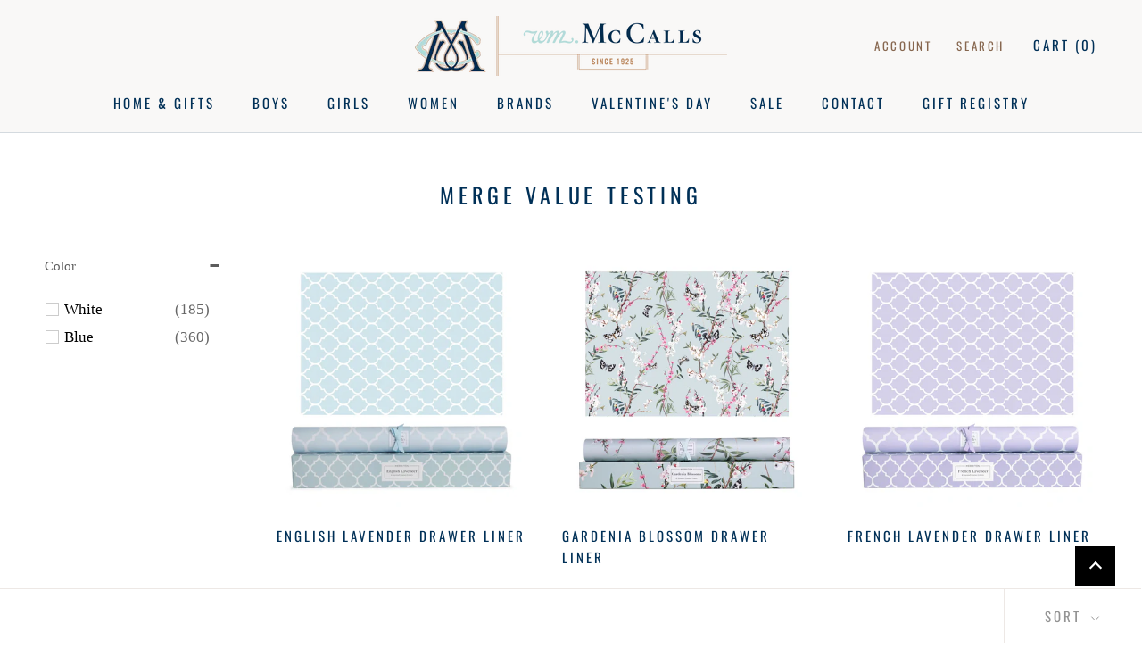

--- FILE ---
content_type: text/html; charset=utf-8
request_url: https://mccallsreynoldavillage.com/collections/merge-value-testing?page=2
body_size: 43617
content:
<!doctype html>

<html class="no-js" lang="en">
  <head>
    <meta charset="utf-8"> 
    <meta http-equiv="X-UA-Compatible" content="IE=edge,chrome=1">
    <meta name="viewport" content="width=device-width, initial-scale=1.0, height=device-height, minimum-scale=1.0, maximum-scale=1.0">
    <meta name="theme-color" content="">

    <title>
      Merge Value Testing &ndash; Page 2 &ndash; McCalls Reynolda Village
    </title><link rel="canonical" href="https://mccallsreynoldavillage.com/collections/merge-value-testing?page=2"><link rel="shortcut icon" href="//mccallsreynoldavillage.com/cdn/shop/files/favicon_96x.png?v=1617548638" type="image/png"><meta property="og:type" content="website">
  <meta property="og:title" content="Merge Value Testing">
  <meta property="og:image" content="http://mccallsreynoldavillage.com/cdn/shop/products/medium_backpack_copy.jpg?v=1618608531">
  <meta property="og:image:secure_url" content="https://mccallsreynoldavillage.com/cdn/shop/products/medium_backpack_copy.jpg?v=1618608531">
  <meta property="og:image:width" content="1080">
  <meta property="og:image:height" content="1080"><meta property="og:url" content="https://mccallsreynoldavillage.com/collections/merge-value-testing?page=2">
<meta property="og:site_name" content="McCalls Reynolda Village"><meta name="twitter:card" content="summary"><meta name="twitter:title" content="Merge Value Testing">
  <meta name="twitter:description" content="">
  <meta name="twitter:image" content="https://mccallsreynoldavillage.com/cdn/shop/products/medium_backpack_copy_600x600_crop_center.jpg?v=1618608531">
    <style>
  @font-face {
  font-family: Oswald;
  font-weight: 400;
  font-style: normal;
  font-display: fallback;
  src: url("//mccallsreynoldavillage.com/cdn/fonts/oswald/oswald_n4.7760ed7a63e536050f64bb0607ff70ce07a480bd.woff2") format("woff2"),
       url("//mccallsreynoldavillage.com/cdn/fonts/oswald/oswald_n4.ae5e497f60fc686568afe76e9ff1872693c533e9.woff") format("woff");
}

  

  
  
  

  :root {
    --heading-font-family : Oswald, sans-serif;
    --heading-font-weight : 400;
    --heading-font-style  : normal;

    --text-font-family : Garamond, Baskerville, Caslon, serif;
    --text-font-weight : 400;
    --text-font-style  : normal;

    --base-text-font-size   : 17px;
    --default-text-font-size: 14px;--background          : #ffffff;
    --background-rgb      : 255, 255, 255;
    --light-background    : #ffffff;
    --light-background-rgb: 255, 255, 255;
    --heading-color       : #003057;
    --text-color          : #87674f;
    --text-color-rgb      : 135, 103, 79;
    --text-color-light    : #939393;
    --text-color-light-rgb: 147, 147, 147;
    --link-color          : #323232;
    --link-color-rgb      : 50, 50, 50;
    --border-color        : #ede8e5;
    --border-color-rgb    : 237, 232, 229;

    --button-background    : #003057;
    --button-background-rgb: 0, 48, 87;
    --button-text-color    : #a7e6d7;

    --header-background       : #f9f8f7;
    --header-heading-color    : #003057;
    --header-light-text-color : #87674f;
    --header-border-color     : #d4dadf;

    --footer-background    : #ffffff;
    --footer-text-color    : #939393;
    --footer-heading-color : #5c5c5c;
    --footer-border-color  : #efefef;

    --navigation-background      : #ffffff;
    --navigation-background-rgb  : 255, 255, 255;
    --navigation-text-color      : #5c5c5c;
    --navigation-text-color-light: rgba(92, 92, 92, 0.5);
    --navigation-border-color    : rgba(92, 92, 92, 0.25);

    --newsletter-popup-background     : #ffffff;
    --newsletter-popup-text-color     : #003057;
    --newsletter-popup-text-color-rgb : 0, 48, 87;

    --secondary-elements-background       : #5c5c5c;
    --secondary-elements-background-rgb   : 92, 92, 92;
    --secondary-elements-text-color       : #ffffff;
    --secondary-elements-text-color-light : rgba(255, 255, 255, 0.5);
    --secondary-elements-border-color     : rgba(255, 255, 255, 0.25);

    --product-sale-price-color    : #f94c43;
    --product-sale-price-color-rgb: 249, 76, 67;

    /* Products */

    --horizontal-spacing-four-products-per-row: 40px;
        --horizontal-spacing-two-products-per-row : 40px;

    --vertical-spacing-four-products-per-row: 60px;
        --vertical-spacing-two-products-per-row : 75px;

    /* Animation */
    --drawer-transition-timing: cubic-bezier(0.645, 0.045, 0.355, 1);
    --header-base-height: 80px; /* We set a default for browsers that do not support CSS variables */

    /* Cursors */
    --cursor-zoom-in-svg    : url(//mccallsreynoldavillage.com/cdn/shop/t/9/assets/cursor-zoom-in.svg?v=153419413013011208121643674319);
    --cursor-zoom-in-2x-svg : url(//mccallsreynoldavillage.com/cdn/shop/t/9/assets/cursor-zoom-in-2x.svg?v=132362123925422678911643674319);
  }
</style>

<script>
  // IE11 does not have support for CSS variables, so we have to polyfill them
  if (!(((window || {}).CSS || {}).supports && window.CSS.supports('(--a: 0)'))) {
    const script = document.createElement('script');
    script.type = 'text/javascript';
    script.src = 'https://cdn.jsdelivr.net/npm/css-vars-ponyfill@2';
    script.onload = function() {
      cssVars({});
    };

    document.getElementsByTagName('head')[0].appendChild(script);
  }
</script>

    <script>window.performance && window.performance.mark && window.performance.mark('shopify.content_for_header.start');</script><meta name="facebook-domain-verification" content="h03tbk6rdd5ann0qsrtww0eafyu3s2">
<meta id="shopify-digital-wallet" name="shopify-digital-wallet" content="/17368519/digital_wallets/dialog">
<meta name="shopify-checkout-api-token" content="40d3b27651a6faedeb397a58be4aed4f">
<meta id="in-context-paypal-metadata" data-shop-id="17368519" data-venmo-supported="false" data-environment="production" data-locale="en_US" data-paypal-v4="true" data-currency="USD">
<link rel="alternate" type="application/atom+xml" title="Feed" href="/collections/merge-value-testing.atom" />
<link rel="prev" href="/collections/merge-value-testing?page=1">
<link rel="next" href="/collections/merge-value-testing?page=3">
<link rel="alternate" type="application/json+oembed" href="https://mccallsreynoldavillage.com/collections/merge-value-testing.oembed?page=2">
<script async="async" src="/checkouts/internal/preloads.js?locale=en-US"></script>
<link rel="preconnect" href="https://shop.app" crossorigin="anonymous">
<script async="async" src="https://shop.app/checkouts/internal/preloads.js?locale=en-US&shop_id=17368519" crossorigin="anonymous"></script>
<script id="apple-pay-shop-capabilities" type="application/json">{"shopId":17368519,"countryCode":"US","currencyCode":"USD","merchantCapabilities":["supports3DS"],"merchantId":"gid:\/\/shopify\/Shop\/17368519","merchantName":"McCalls Reynolda Village","requiredBillingContactFields":["postalAddress","email"],"requiredShippingContactFields":["postalAddress","email"],"shippingType":"shipping","supportedNetworks":["visa","masterCard","amex","discover","elo","jcb"],"total":{"type":"pending","label":"McCalls Reynolda Village","amount":"1.00"},"shopifyPaymentsEnabled":true,"supportsSubscriptions":true}</script>
<script id="shopify-features" type="application/json">{"accessToken":"40d3b27651a6faedeb397a58be4aed4f","betas":["rich-media-storefront-analytics"],"domain":"mccallsreynoldavillage.com","predictiveSearch":true,"shopId":17368519,"locale":"en"}</script>
<script>var Shopify = Shopify || {};
Shopify.shop = "mccalls-reynolda-village.myshopify.com";
Shopify.locale = "en";
Shopify.currency = {"active":"USD","rate":"1.0"};
Shopify.country = "US";
Shopify.theme = {"name":"PRC Prestige | Contact Only | 1.31.2022","id":130567602405,"schema_name":"Prestige","schema_version":"4.13.0","theme_store_id":null,"role":"main"};
Shopify.theme.handle = "null";
Shopify.theme.style = {"id":null,"handle":null};
Shopify.cdnHost = "mccallsreynoldavillage.com/cdn";
Shopify.routes = Shopify.routes || {};
Shopify.routes.root = "/";</script>
<script type="module">!function(o){(o.Shopify=o.Shopify||{}).modules=!0}(window);</script>
<script>!function(o){function n(){var o=[];function n(){o.push(Array.prototype.slice.apply(arguments))}return n.q=o,n}var t=o.Shopify=o.Shopify||{};t.loadFeatures=n(),t.autoloadFeatures=n()}(window);</script>
<script>
  window.ShopifyPay = window.ShopifyPay || {};
  window.ShopifyPay.apiHost = "shop.app\/pay";
  window.ShopifyPay.redirectState = null;
</script>
<script id="shop-js-analytics" type="application/json">{"pageType":"collection"}</script>
<script defer="defer" async type="module" src="//mccallsreynoldavillage.com/cdn/shopifycloud/shop-js/modules/v2/client.init-shop-cart-sync_BApSsMSl.en.esm.js"></script>
<script defer="defer" async type="module" src="//mccallsreynoldavillage.com/cdn/shopifycloud/shop-js/modules/v2/chunk.common_CBoos6YZ.esm.js"></script>
<script type="module">
  await import("//mccallsreynoldavillage.com/cdn/shopifycloud/shop-js/modules/v2/client.init-shop-cart-sync_BApSsMSl.en.esm.js");
await import("//mccallsreynoldavillage.com/cdn/shopifycloud/shop-js/modules/v2/chunk.common_CBoos6YZ.esm.js");

  window.Shopify.SignInWithShop?.initShopCartSync?.({"fedCMEnabled":true,"windoidEnabled":true});

</script>
<script>
  window.Shopify = window.Shopify || {};
  if (!window.Shopify.featureAssets) window.Shopify.featureAssets = {};
  window.Shopify.featureAssets['shop-js'] = {"shop-cart-sync":["modules/v2/client.shop-cart-sync_DJczDl9f.en.esm.js","modules/v2/chunk.common_CBoos6YZ.esm.js"],"init-fed-cm":["modules/v2/client.init-fed-cm_BzwGC0Wi.en.esm.js","modules/v2/chunk.common_CBoos6YZ.esm.js"],"init-windoid":["modules/v2/client.init-windoid_BS26ThXS.en.esm.js","modules/v2/chunk.common_CBoos6YZ.esm.js"],"shop-cash-offers":["modules/v2/client.shop-cash-offers_DthCPNIO.en.esm.js","modules/v2/chunk.common_CBoos6YZ.esm.js","modules/v2/chunk.modal_Bu1hFZFC.esm.js"],"shop-button":["modules/v2/client.shop-button_D_JX508o.en.esm.js","modules/v2/chunk.common_CBoos6YZ.esm.js"],"init-shop-email-lookup-coordinator":["modules/v2/client.init-shop-email-lookup-coordinator_DFwWcvrS.en.esm.js","modules/v2/chunk.common_CBoos6YZ.esm.js"],"shop-toast-manager":["modules/v2/client.shop-toast-manager_tEhgP2F9.en.esm.js","modules/v2/chunk.common_CBoos6YZ.esm.js"],"shop-login-button":["modules/v2/client.shop-login-button_DwLgFT0K.en.esm.js","modules/v2/chunk.common_CBoos6YZ.esm.js","modules/v2/chunk.modal_Bu1hFZFC.esm.js"],"avatar":["modules/v2/client.avatar_BTnouDA3.en.esm.js"],"init-shop-cart-sync":["modules/v2/client.init-shop-cart-sync_BApSsMSl.en.esm.js","modules/v2/chunk.common_CBoos6YZ.esm.js"],"pay-button":["modules/v2/client.pay-button_BuNmcIr_.en.esm.js","modules/v2/chunk.common_CBoos6YZ.esm.js"],"init-shop-for-new-customer-accounts":["modules/v2/client.init-shop-for-new-customer-accounts_DrjXSI53.en.esm.js","modules/v2/client.shop-login-button_DwLgFT0K.en.esm.js","modules/v2/chunk.common_CBoos6YZ.esm.js","modules/v2/chunk.modal_Bu1hFZFC.esm.js"],"init-customer-accounts-sign-up":["modules/v2/client.init-customer-accounts-sign-up_TlVCiykN.en.esm.js","modules/v2/client.shop-login-button_DwLgFT0K.en.esm.js","modules/v2/chunk.common_CBoos6YZ.esm.js","modules/v2/chunk.modal_Bu1hFZFC.esm.js"],"shop-follow-button":["modules/v2/client.shop-follow-button_C5D3XtBb.en.esm.js","modules/v2/chunk.common_CBoos6YZ.esm.js","modules/v2/chunk.modal_Bu1hFZFC.esm.js"],"checkout-modal":["modules/v2/client.checkout-modal_8TC_1FUY.en.esm.js","modules/v2/chunk.common_CBoos6YZ.esm.js","modules/v2/chunk.modal_Bu1hFZFC.esm.js"],"init-customer-accounts":["modules/v2/client.init-customer-accounts_C0Oh2ljF.en.esm.js","modules/v2/client.shop-login-button_DwLgFT0K.en.esm.js","modules/v2/chunk.common_CBoos6YZ.esm.js","modules/v2/chunk.modal_Bu1hFZFC.esm.js"],"lead-capture":["modules/v2/client.lead-capture_Cq0gfm7I.en.esm.js","modules/v2/chunk.common_CBoos6YZ.esm.js","modules/v2/chunk.modal_Bu1hFZFC.esm.js"],"shop-login":["modules/v2/client.shop-login_BmtnoEUo.en.esm.js","modules/v2/chunk.common_CBoos6YZ.esm.js","modules/v2/chunk.modal_Bu1hFZFC.esm.js"],"payment-terms":["modules/v2/client.payment-terms_BHOWV7U_.en.esm.js","modules/v2/chunk.common_CBoos6YZ.esm.js","modules/v2/chunk.modal_Bu1hFZFC.esm.js"]};
</script>
<script>(function() {
  var isLoaded = false;
  function asyncLoad() {
    if (isLoaded) return;
    isLoaded = true;
    var urls = ["\/\/www.powr.io\/powr.js?powr-token=mccalls-reynolda-village.myshopify.com\u0026external-type=shopify\u0026shop=mccalls-reynolda-village.myshopify.com","https:\/\/instafeed.nfcube.com\/cdn\/74ae97b92f76226b496b8bc4bb15329f.js?shop=mccalls-reynolda-village.myshopify.com","\/\/shopify.privy.com\/widget.js?shop=mccalls-reynolda-village.myshopify.com","https:\/\/cdn.shopify.com\/s\/files\/1\/1736\/8519\/t\/1\/assets\/clever-adwords-remarketing.js?shop=mccalls-reynolda-village.myshopify.com","https:\/\/cdn.shopify.com\/s\/files\/1\/1736\/8519\/t\/1\/assets\/clever_adwords_global_tag.js?shop=mccalls-reynolda-village.myshopify.com","https:\/\/omnisnippet1.com\/platforms\/shopify.js?source=scriptTag\u0026v=2025-05-15T12\u0026shop=mccalls-reynolda-village.myshopify.com"];
    for (var i = 0; i < urls.length; i++) {
      var s = document.createElement('script');
      s.type = 'text/javascript';
      s.async = true;
      s.src = urls[i];
      var x = document.getElementsByTagName('script')[0];
      x.parentNode.insertBefore(s, x);
    }
  };
  if(window.attachEvent) {
    window.attachEvent('onload', asyncLoad);
  } else {
    window.addEventListener('load', asyncLoad, false);
  }
})();</script>
<script id="__st">var __st={"a":17368519,"offset":-18000,"reqid":"44bbf50f-0812-4419-8320-d75f03cd7505-1768859417","pageurl":"mccallsreynoldavillage.com\/collections\/merge-value-testing?page=2","u":"3fe949d5af9b","p":"collection","rtyp":"collection","rid":266612932775};</script>
<script>window.ShopifyPaypalV4VisibilityTracking = true;</script>
<script id="captcha-bootstrap">!function(){'use strict';const t='contact',e='account',n='new_comment',o=[[t,t],['blogs',n],['comments',n],[t,'customer']],c=[[e,'customer_login'],[e,'guest_login'],[e,'recover_customer_password'],[e,'create_customer']],r=t=>t.map((([t,e])=>`form[action*='/${t}']:not([data-nocaptcha='true']) input[name='form_type'][value='${e}']`)).join(','),a=t=>()=>t?[...document.querySelectorAll(t)].map((t=>t.form)):[];function s(){const t=[...o],e=r(t);return a(e)}const i='password',u='form_key',d=['recaptcha-v3-token','g-recaptcha-response','h-captcha-response',i],f=()=>{try{return window.sessionStorage}catch{return}},m='__shopify_v',_=t=>t.elements[u];function p(t,e,n=!1){try{const o=window.sessionStorage,c=JSON.parse(o.getItem(e)),{data:r}=function(t){const{data:e,action:n}=t;return t[m]||n?{data:e,action:n}:{data:t,action:n}}(c);for(const[e,n]of Object.entries(r))t.elements[e]&&(t.elements[e].value=n);n&&o.removeItem(e)}catch(o){console.error('form repopulation failed',{error:o})}}const l='form_type',E='cptcha';function T(t){t.dataset[E]=!0}const w=window,h=w.document,L='Shopify',v='ce_forms',y='captcha';let A=!1;((t,e)=>{const n=(g='f06e6c50-85a8-45c8-87d0-21a2b65856fe',I='https://cdn.shopify.com/shopifycloud/storefront-forms-hcaptcha/ce_storefront_forms_captcha_hcaptcha.v1.5.2.iife.js',D={infoText:'Protected by hCaptcha',privacyText:'Privacy',termsText:'Terms'},(t,e,n)=>{const o=w[L][v],c=o.bindForm;if(c)return c(t,g,e,D).then(n);var r;o.q.push([[t,g,e,D],n]),r=I,A||(h.body.append(Object.assign(h.createElement('script'),{id:'captcha-provider',async:!0,src:r})),A=!0)});var g,I,D;w[L]=w[L]||{},w[L][v]=w[L][v]||{},w[L][v].q=[],w[L][y]=w[L][y]||{},w[L][y].protect=function(t,e){n(t,void 0,e),T(t)},Object.freeze(w[L][y]),function(t,e,n,w,h,L){const[v,y,A,g]=function(t,e,n){const i=e?o:[],u=t?c:[],d=[...i,...u],f=r(d),m=r(i),_=r(d.filter((([t,e])=>n.includes(e))));return[a(f),a(m),a(_),s()]}(w,h,L),I=t=>{const e=t.target;return e instanceof HTMLFormElement?e:e&&e.form},D=t=>v().includes(t);t.addEventListener('submit',(t=>{const e=I(t);if(!e)return;const n=D(e)&&!e.dataset.hcaptchaBound&&!e.dataset.recaptchaBound,o=_(e),c=g().includes(e)&&(!o||!o.value);(n||c)&&t.preventDefault(),c&&!n&&(function(t){try{if(!f())return;!function(t){const e=f();if(!e)return;const n=_(t);if(!n)return;const o=n.value;o&&e.removeItem(o)}(t);const e=Array.from(Array(32),(()=>Math.random().toString(36)[2])).join('');!function(t,e){_(t)||t.append(Object.assign(document.createElement('input'),{type:'hidden',name:u})),t.elements[u].value=e}(t,e),function(t,e){const n=f();if(!n)return;const o=[...t.querySelectorAll(`input[type='${i}']`)].map((({name:t})=>t)),c=[...d,...o],r={};for(const[a,s]of new FormData(t).entries())c.includes(a)||(r[a]=s);n.setItem(e,JSON.stringify({[m]:1,action:t.action,data:r}))}(t,e)}catch(e){console.error('failed to persist form',e)}}(e),e.submit())}));const S=(t,e)=>{t&&!t.dataset[E]&&(n(t,e.some((e=>e===t))),T(t))};for(const o of['focusin','change'])t.addEventListener(o,(t=>{const e=I(t);D(e)&&S(e,y())}));const B=e.get('form_key'),M=e.get(l),P=B&&M;t.addEventListener('DOMContentLoaded',(()=>{const t=y();if(P)for(const e of t)e.elements[l].value===M&&p(e,B);[...new Set([...A(),...v().filter((t=>'true'===t.dataset.shopifyCaptcha))])].forEach((e=>S(e,t)))}))}(h,new URLSearchParams(w.location.search),n,t,e,['guest_login'])})(!0,!0)}();</script>
<script integrity="sha256-4kQ18oKyAcykRKYeNunJcIwy7WH5gtpwJnB7kiuLZ1E=" data-source-attribution="shopify.loadfeatures" defer="defer" src="//mccallsreynoldavillage.com/cdn/shopifycloud/storefront/assets/storefront/load_feature-a0a9edcb.js" crossorigin="anonymous"></script>
<script crossorigin="anonymous" defer="defer" src="//mccallsreynoldavillage.com/cdn/shopifycloud/storefront/assets/shopify_pay/storefront-65b4c6d7.js?v=20250812"></script>
<script data-source-attribution="shopify.dynamic_checkout.dynamic.init">var Shopify=Shopify||{};Shopify.PaymentButton=Shopify.PaymentButton||{isStorefrontPortableWallets:!0,init:function(){window.Shopify.PaymentButton.init=function(){};var t=document.createElement("script");t.src="https://mccallsreynoldavillage.com/cdn/shopifycloud/portable-wallets/latest/portable-wallets.en.js",t.type="module",document.head.appendChild(t)}};
</script>
<script data-source-attribution="shopify.dynamic_checkout.buyer_consent">
  function portableWalletsHideBuyerConsent(e){var t=document.getElementById("shopify-buyer-consent"),n=document.getElementById("shopify-subscription-policy-button");t&&n&&(t.classList.add("hidden"),t.setAttribute("aria-hidden","true"),n.removeEventListener("click",e))}function portableWalletsShowBuyerConsent(e){var t=document.getElementById("shopify-buyer-consent"),n=document.getElementById("shopify-subscription-policy-button");t&&n&&(t.classList.remove("hidden"),t.removeAttribute("aria-hidden"),n.addEventListener("click",e))}window.Shopify?.PaymentButton&&(window.Shopify.PaymentButton.hideBuyerConsent=portableWalletsHideBuyerConsent,window.Shopify.PaymentButton.showBuyerConsent=portableWalletsShowBuyerConsent);
</script>
<script data-source-attribution="shopify.dynamic_checkout.cart.bootstrap">document.addEventListener("DOMContentLoaded",(function(){function t(){return document.querySelector("shopify-accelerated-checkout-cart, shopify-accelerated-checkout")}if(t())Shopify.PaymentButton.init();else{new MutationObserver((function(e,n){t()&&(Shopify.PaymentButton.init(),n.disconnect())})).observe(document.body,{childList:!0,subtree:!0})}}));
</script>
<link id="shopify-accelerated-checkout-styles" rel="stylesheet" media="screen" href="https://mccallsreynoldavillage.com/cdn/shopifycloud/portable-wallets/latest/accelerated-checkout-backwards-compat.css" crossorigin="anonymous">
<style id="shopify-accelerated-checkout-cart">
        #shopify-buyer-consent {
  margin-top: 1em;
  display: inline-block;
  width: 100%;
}

#shopify-buyer-consent.hidden {
  display: none;
}

#shopify-subscription-policy-button {
  background: none;
  border: none;
  padding: 0;
  text-decoration: underline;
  font-size: inherit;
  cursor: pointer;
}

#shopify-subscription-policy-button::before {
  box-shadow: none;
}

      </style>

<script>window.performance && window.performance.mark && window.performance.mark('shopify.content_for_header.end');</script>

    <link rel="stylesheet" href="//mccallsreynoldavillage.com/cdn/shop/t/9/assets/theme.css?v=179100594207084342461643674302">

    <script>// This allows to expose several variables to the global scope, to be used in scripts
      window.theme = {
        pageType: "collection",
        moneyFormat: "${{amount}}",
        moneyWithCurrencyFormat: "${{amount}} USD",
        productImageSize: "square",
        searchMode: "product,article",
        showPageTransition: false,
        showElementStaggering: true,
        showImageZooming: true
      };

      window.routes = {
        rootUrl: "\/",
        rootUrlWithoutSlash: '',
        cartUrl: "\/cart",
        cartAddUrl: "\/cart\/add",
        cartChangeUrl: "\/cart\/change",
        searchUrl: "\/search",
        productRecommendationsUrl: "\/recommendations\/products"
      };

      window.languages = {
        cartAddNote: "Add Order Note",
        cartEditNote: "Edit Order Note",
        productImageLoadingError: "This image could not be loaded. Please try to reload the page.",
        productFormAddToCart: "Add to cart",
        productFormUnavailable: "Unavailable",
        productFormSoldOut: "Sold Out",
        shippingEstimatorOneResult: "1 option available:",
        shippingEstimatorMoreResults: "{{count}} options available:",
        shippingEstimatorNoResults: "No shipping could be found"
      };

      window.lazySizesConfig = {
        loadHidden: false,
        hFac: 0.5,
        expFactor: 2,
        ricTimeout: 150,
        lazyClass: 'Image--lazyLoad',
        loadingClass: 'Image--lazyLoading',
        loadedClass: 'Image--lazyLoaded'
      };

      document.documentElement.className = document.documentElement.className.replace('no-js', 'js');
      document.documentElement.style.setProperty('--window-height', window.innerHeight + 'px');

      // We do a quick detection of some features (we could use Modernizr but for so little...)
      (function() {
        document.documentElement.className += ((window.CSS && window.CSS.supports('(position: sticky) or (position: -webkit-sticky)')) ? ' supports-sticky' : ' no-supports-sticky');
        document.documentElement.className += (window.matchMedia('(-moz-touch-enabled: 1), (hover: none)')).matches ? ' no-supports-hover' : ' supports-hover';
      }());
    </script>

    <script src="//mccallsreynoldavillage.com/cdn/shop/t/9/assets/lazysizes.min.js?v=174358363404432586981643674299" async></script><script src="https://polyfill-fastly.net/v3/polyfill.min.js?unknown=polyfill&features=fetch,Element.prototype.closest,Element.prototype.remove,Element.prototype.classList,Array.prototype.includes,Array.prototype.fill,Object.assign,CustomEvent,IntersectionObserver,IntersectionObserverEntry,URL" defer></script>
    <script src="//mccallsreynoldavillage.com/cdn/shop/t/9/assets/libs.min.js?v=26178543184394469741643674300" defer></script>
    <script src="//mccallsreynoldavillage.com/cdn/shop/t/9/assets/theme.min.js?v=159976158040161064131643674304" defer></script>
    <script src="//mccallsreynoldavillage.com/cdn/shop/t/9/assets/custom.js?v=183944157590872491501643674295" defer></script>

    <script>
      (function () {
        window.onpageshow = function() {
          if (window.theme.showPageTransition) {
            var pageTransition = document.querySelector('.PageTransition');

            if (pageTransition) {
              pageTransition.style.visibility = 'visible';
              pageTransition.style.opacity = '0';
            }
          }

          // When the page is loaded from the cache, we have to reload the cart content
          document.documentElement.dispatchEvent(new CustomEvent('cart:refresh', {
            bubbles: true
          }));
        };
      })();
    </script>

    


  <script type="application/ld+json">
  {
    "@context": "http://schema.org",
    "@type": "BreadcrumbList",
  "itemListElement": [{
      "@type": "ListItem",
      "position": 1,
      "name": "Translation missing: en.general.breadcrumb.home",
      "item": "https://mccallsreynoldavillage.com"
    },{
          "@type": "ListItem",
          "position": 2,
          "name": "Merge Value Testing",
          "item": "https://mccallsreynoldavillage.com/collections/merge-value-testing"
        }]
  }
  </script>

  
<!--begin-boost-pfs-filter-css-->
  <link href="//mccallsreynoldavillage.com/cdn/shop/t/9/assets/boost-pfs-init.css?v=178241013484648041711643674228" rel="stylesheet" type="text/css" media="all" />
  <link rel="preload stylesheet" href="//mccallsreynoldavillage.com/cdn/shop/t/9/assets/boost-pfs-general.css?v=98505251957659029621643674227" as="style"><link href="//mccallsreynoldavillage.com/cdn/shop/t/9/assets/boost-pfs-custom.css?v=117110237701707647071643674226" rel="stylesheet" type="text/css" media="all" />
<style data-id="boost-pfs-style" type="text/css">
    .boost-pfs-filter-option-title-text {}

   .boost-pfs-filter-tree-v .boost-pfs-filter-option-title-text:before {}
    .boost-pfs-filter-tree-v .boost-pfs-filter-option.boost-pfs-filter-option-collapsed .boost-pfs-filter-option-title-text:before {}
    .boost-pfs-filter-tree-h .boost-pfs-filter-option-title-heading:before {
      border-right-color: ;
      border-bottom-color: ;
    }

    .boost-pfs-filter-option-content .boost-pfs-filter-option-item-list .boost-pfs-filter-option-item button,
    .boost-pfs-filter-option-content .boost-pfs-filter-option-item-list .boost-pfs-filter-option-item .boost-pfs-filter-button,
    .boost-pfs-filter-option-range-amount input,
    .boost-pfs-filter-tree-v .boost-pfs-filter-refine-by .boost-pfs-filter-refine-by-items .refine-by-item,
    .boost-pfs-filter-refine-by-wrapper-v .boost-pfs-filter-refine-by .boost-pfs-filter-refine-by-items .refine-by-item,
    .boost-pfs-filter-refine-by .boost-pfs-filter-option-title,
    .boost-pfs-filter-refine-by .boost-pfs-filter-refine-by-items .refine-by-item>a,
    .boost-pfs-filter-refine-by>span,
    .boost-pfs-filter-clear,
    .boost-pfs-filter-clear-all{font-size: 17px;}

    .boost-pfs-filter-option-multi-level-collections .boost-pfs-filter-option-multi-level-list .boost-pfs-filter-option-item .boost-pfs-filter-button-arrow .boost-pfs-arrow:before,
    .boost-pfs-filter-option-multi-level-tag .boost-pfs-filter-option-multi-level-list .boost-pfs-filter-option-item .boost-pfs-filter-button-arrow .boost-pfs-arrow:before {}

    .boost-pfs-filter-refine-by .boost-pfs-filter-refine-by-items .refine-by-item .boost-pfs-filter-clear:before,
    .boost-pfs-filter-refine-by .boost-pfs-filter-refine-by-items .refine-by-item .boost-pfs-filter-clear:after {
      background: ;
    }

    .boost-pfs-filter-tree-mobile-button button,
    .boost-pfs-filter-top-sorting-mobile button {}
    .boost-pfs-filter-top-sorting-mobile button>span:after {}
  </style><style data-id="boost-pfs-otp-style" type="text/css">
      .boost-pfs-quickview-btn {background: rgba(255,255,255,1);color: rgba(61,66,70,1);border-color: rgba(255,255,255,1);}
      .boost-pfs-quickview-btn svg {
        fill: rgba(61,66,70,1);
      }
      .boost-pfs-quickview-btn:hover {background: rgba(61,66,70,1);color: rgba(255,255,255,1);border-color: rgba(61,66,70,1);}
      .boost-pfs-quickview-btn:hover svg {
        fill: rgba(255,255,255,1);
      }
      .boost-pfs-addtocart-btn {background: rgba(0,0,0,1);color: rgba(255,255,255,1);border-color: rgba(0,0,0,1);}
      .boost-pfs-addtocart-btn svg {
        fill: rgba(255,255,255,1);
      }
      .boost-pfs-addtocart-btn:hover {background: rgba(61,66,70,1);color: rgba(255,255,255,1);border-color: rgba(61,66,70,1);}
      .boost-pfs-addtocart-btn:hover svg {
        fill: rgba(255,255,255,1);
      }
    </style>
<!--end-boost-pfs-filter-css-->


<script src="//staticxx.s3.amazonaws.com/aio_stats_lib_v1.min.js?v=1.0"></script><!-- BEGIN app block: shopify://apps/wrapped/blocks/app-embed/1714fc7d-e525-4a14-8c3e-1b6ed95734c5 --><script type="module" src="https://cdn.shopify.com/storefront/web-components.js"></script>
<!-- BEGIN app snippet: app-embed.settings --><script type="text/javascript">
  window.Wrapped = { ...window.Wrapped };
  window.Wrapped.options = {"order":{"settings":{"optionMode":"advanced","visibilityTag":"wrapped:blocks:hide","giftMessage":false,"giftMessageMaxChars":255,"giftSender":true,"giftReceiver":false,"giftMessageRequired":false,"giftSenderRequired":false,"giftReceiverRequired":false,"giftMessageEmoji":true,"giftSenderEmoji":true,"giftReceiverEmoji":true,"giftOptionLabels":{"primary":"Select a gift option"},"giftCheckboxLabels":{"primary":"🎁 Add gift wrap + gift message"},"giftMessageLabels":{"primary":"Add your personal message"},"giftMessagePlaceholderLabels":{"primary":"Write your message here..."},"giftSenderLabels":{"primary":"From"},"giftSenderPlaceholderLabels":{"primary":"Sender name"},"giftReceiverLabels":{"primary":"To"},"giftReceiverPlaceholderLabels":{"primary":"Receiver name"},"saveLabels":{"primary":"Save"},"removeLabels":{"primary":"Remove"},"unavailableLabels":{"primary":"Unavailable"},"visibilityHelperLabels":{"primary":"Unavailable for one or more items in your cart"},"requiredFieldLabels":{"primary":"Please fill out this field."},"emojiFieldLabels":{"primary":"Emoji characters are not permitted."},"ordersLimitReached":false,"multipleGiftVariants":true},"datafields":{"checkbox":"Gift Wrap","message":"Gift Message","sender":"Gift Sender","receiver":"Gift Receiver","variant":"Gift Option"},"product":{"handle":"gift-wrap","image":"https:\/\/cdn.shopify.com\/s\/files\/1\/1736\/8519\/files\/wrap_a_gift_600x600.png?v=1737895686","priceMode":"order","hiddenInventory":false,"hiddenVisibility":false,"variantPricingPaid":true,"variantPricingFree":true,"bundles":true,"id":9057878638821,"gid":"gid:\/\/shopify\/Product\/9057878638821","variants":[{"availableForSale":true,"title":"McCalls Gift Wrap","price":3.0,"id":46474862067941,"imageSrc":null,"boxItemLimit":null,"boxWeightLimit":null}]},"blocks":[{"id":"4bf0321b-1521-4083-8124-52f453cdec81","blockType":"cart_page","modal":false,"pricing":true,"refresh":false,"primaryCheckbox":true,"previewImage":true,"variantAppearance":"images","labels":{"primary":null},"targets":{"121411043495":{"id":"8ae0a023-5f5b-498c-9fbb-973e112da8df","selector":"form[action*=\"\/cart\"] footer.Cart__Footer","repositionedByDeveloper":false,"position":"afterbegin","action":"cart:refresh","actionDeveloper":null,"actionType":"event","actionTypeDeveloper":null,"formTarget":null},"121461440679":{"id":"6928258f-fa82-491d-ae11-c9608f1d7bc2","selector":"form[action*=\"\/cart\"] div.cart__submit-controls","repositionedByDeveloper":false,"position":"beforebegin","action":null,"actionDeveloper":null,"actionType":"reload","actionTypeDeveloper":null,"formTarget":null},"130434007269":{"id":"a43197b9-d21c-4e77-9341-80d3e45dedbc","selector":"form[action*=\"\/cart\"] footer.Cart__Footer","repositionedByDeveloper":false,"position":"afterbegin","action":"cart:refresh","actionDeveloper":null,"actionType":"event","actionTypeDeveloper":null,"formTarget":null},"130567602405":{"id":"f74f7ca8-3d88-472c-9b57-fae95be4da3c","selector":"form[action*=\"\/cart\"] footer.Cart__Footer","repositionedByDeveloper":false,"position":"afterbegin","action":"cart:refresh","actionDeveloper":null,"actionType":"event","actionTypeDeveloper":null,"formTarget":null},"163184658":{"id":"4299ba67-98ce-4613-ab0e-2bf6078fefed","selector":"main form div.cart-row div.grid div.grid-item div.cart-subtotal","repositionedByDeveloper":false,"position":"afterend","action":null,"actionDeveloper":null,"actionType":"reload","actionTypeDeveloper":null,"formTarget":null},"121329909927":{"id":"54231b55-7c45-46b0-9016-d37df1f62c0c","selector":"main form[action*=\"\/cart\"] div.Cart__Recap","repositionedByDeveloper":false,"position":"afterbegin","action":"cart:refresh","actionDeveloper":null,"actionType":"event","actionTypeDeveloper":null,"formTarget":null},"158780114":{"id":"e8d7107c-87de-488d-a379-8e7ac5820ff9","selector":"form[action*=\"\/cart\"] div.cart__submit-controls","repositionedByDeveloper":false,"position":"beforebegin","action":null,"actionDeveloper":null,"actionType":"reload","actionTypeDeveloper":null,"formTarget":null}}},{"id":"86093027-ec25-4dd0-876d-ff2d9866d493","blockType":"cart_drawer","modal":false,"pricing":true,"refresh":false,"primaryCheckbox":true,"previewImage":false,"variantAppearance":"images-modern","labels":{"primary":null},"targets":{"121411043495":{"id":"8ae0a023-5f5b-498c-9fbb-973e112da8df","selector":"form[action*=\"\/cart\"] div.Drawer__Footer","repositionedByDeveloper":false,"position":"afterbegin","action":"cart:refresh","actionDeveloper":null,"actionType":"event","actionTypeDeveloper":null,"formTarget":null},"121461440679":{"id":"6928258f-fa82-491d-ae11-c9608f1d7bc2","selector":null,"repositionedByDeveloper":false,"position":null,"action":null,"actionDeveloper":null,"actionType":null,"actionTypeDeveloper":null,"formTarget":null},"130434007269":{"id":"a43197b9-d21c-4e77-9341-80d3e45dedbc","selector":"form[action*=\"\/cart\"] div.Drawer__Footer","repositionedByDeveloper":false,"position":"afterbegin","action":"cart:refresh","actionDeveloper":null,"actionType":"event","actionTypeDeveloper":null,"formTarget":null},"130567602405":{"id":"f74f7ca8-3d88-472c-9b57-fae95be4da3c","selector":"form[action*=\"\/cart\"] div.Drawer__Footer","repositionedByDeveloper":false,"position":"afterbegin","action":"cart:refresh","actionDeveloper":null,"actionType":"event","actionTypeDeveloper":null,"formTarget":null},"163184658":{"id":"4299ba67-98ce-4613-ab0e-2bf6078fefed","selector":null,"repositionedByDeveloper":false,"position":null,"action":null,"actionDeveloper":null,"actionType":null,"actionTypeDeveloper":null,"formTarget":null},"121329909927":{"id":"54231b55-7c45-46b0-9016-d37df1f62c0c","selector":"#sidebar-cart form[action*=\"\/cart\"] div.Drawer__Footer","repositionedByDeveloper":false,"position":"afterbegin","action":"cart:refresh","actionDeveloper":null,"actionType":"event","actionTypeDeveloper":null,"formTarget":null},"158780114":{"id":"e8d7107c-87de-488d-a379-8e7ac5820ff9","selector":null,"repositionedByDeveloper":false,"position":null,"action":null,"actionDeveloper":null,"actionType":null,"actionTypeDeveloper":null,"formTarget":null}}}]}};
  window.Wrapped.settings = {"activated":true,"debug":false,"scripts":null,"styles":null,"skipFetchInterceptor":false,"skipXhrInterceptor":false,"token":"c201665a6402dee21abda604c7393dec"};
  window.Wrapped.settings.block = {"extension_background_primary_color":"#ffffff","extension_background_secondary_color":"#f3f3f3","extension_border_color":"#000000","border_width":1,"border_radius":6,"spacing_scale":"--wrapped-spacing-scale-base","hover_style":"--wrapped-hover-style-light","font_color":"#000000","font_secondary_color":"#333333","font_scale":100,"form_element_text_color":"#333333","background_color":"#ffffff","border_color":"#000000","checkbox_radio_color":"rgba(0,0,0,0)","primary_button_text":"#ffffff","primary_button_surface":"#000000","primary_button_border":"rgba(0,0,0,0)","secondary_button_text":"#333333","secondary_button_surface":"#0000000f","secondary_button_border":"rgba(0,0,0,0)","media_fit":"fill","gift_thumbnail_size":75,"gift_thumbnail_position":"--wrapped-thumbnail-position-start"};
  window.Wrapped.settings.market = null;

  if (window.Wrapped.settings.debug) {
    const logStyle = 'background-color:black;color:#ffc863;font-size:12px;font-weight:400;padding:12px;border-radius:10px;'
    console.log('%c Gift options by Wrapped | Learn more at https://apps.shopify.com/wrapped', logStyle)
    console.debug('[wrapped:booting]', window.Wrapped)
  }
</script>
<!-- END app snippet --><!-- BEGIN app snippet: app-embed.styles -->
<style type="text/css">
:root {
  --wrapped-background-color: #ffffff;

  --wrapped-extension-background-primary-color: #ffffff;
  --wrapped-extension-background-secondary-color: #f3f3f3;

  --wrapped-extension-border-color: #000000;

  --wrapped-border-color: #000000;
  
  
    --wrapped-border-radius: min(6px, 24px);
  
  --wrapped-border-width: 1px;

  --wrapped-checkbox-accent-color: rgba(0,0,0,0);

  --wrapped-checkbox--label-left: flex-start;
  --wrapped-checkbox--label-center: center;
  --wrapped-checkbox--label-right: flex-end;

  --wrapped-default-padding: 0.5em;
  --wrapped-container-padding: 0.5em;

  --wrapped-font-color: #000000;
  --wrapped-font-size-default: 16px;
  --wrapped-font-scale: 1.0;

  --wrapped-font-size: calc(var(--wrapped-font-size-default) * var(--wrapped-font-scale));
  --wrapped-font-size-small: calc(var(--wrapped-font-size) * 0.8);
  --wrapped-font-size-smaller: calc(var(--wrapped-font-size) * 0.7);
  --wrapped-font-size-smallest: calc(var(--wrapped-font-size) * 0.65);

  --wrapped-component-bottom-padding: 0.5em;

  --wrapped-feature-max-height: 500px;

  --wrapped-textarea-min-height: 80px;

  --wrapped-thumbnail-position-start: -1;
  --wrapped-thumbnail-position-end: 2;
  --wrapped-thumbnail-position: var(--wrapped-thumbnail-position-start, -1);
  --wrapped-thumbnail-size: clamp(40px, 75px, 200px);

  --wrapped-extension-margin-block-start: 1em;
  --wrapped-extension-margin-block-end: 2em;

  --wrapped-unavailable-gift-variant-opacity: 0.4;
}


wrapped-extension {
  background-color: var(--wrapped-extension-background-primary-color) !important;
  border: 1px solid var(--wrapped-extension-border-color) !important;
  border-radius: var(--wrapped-border-radius) !important;
  display: block;
  color: var(--wrapped-font-color) !important;
  font-size: var(--wrapped-font-size) !important;
  height: fit-content !important;
  margin-block-start: var(--wrapped-extension-margin-block-start) !important;
  margin-block-end: var(--wrapped-extension-margin-block-end) !important;
  min-width: unset !important;
  max-width: 640px !important;
  overflow: hidden !important;
  padding: unset !important;
  width: unset !important;

  &:has([part="provider"][gift-variants-unavailable="true"]) {
    display: none !important;
  }
  &:has([part="provider"][is-filtered="true"]) {
    display: none !important;
  }
  &:has([part="provider"][is-gift-option="true"]) {
    display: none !important;
  }
  &:has([part="provider"][is-hidden="true"]) {
    border: none !important;
    display: none !important;
  }

  &:has(wrapped-cart-list-provider) {
    margin-left: auto !important;
    margin-right: 0 !important;
  }

  &[target-group="drawer"]:has(wrapped-cart-list-provider) {
    max-width: unset !important;
    margin-left: unset !important;
    margin-right: unset !important;
    margin-block-end: calc(var(--wrapped-extension-margin-block-end) * 0.5) !important;
  }
}

wrapped-extension * {
  font-size: inherit;
  font-family: inherit;
  color: inherit;
  letter-spacing: normal !important;
  line-height: normal !important;
  text-transform: unset !important;
  visibility: inherit !important;

  & input[type=text]::-webkit-input-placeholder, textarea::-webkit-input-placeholder, select::-webkit-input-placeholder {
    color: revert !important;
    opacity: revert !important;
  }
}

wrapped-extension [part="provider"] {
  display: flex;
  flex-direction: column;

  & [part="feature"][enabled="false"] {
    display: none;
    opacity: 0;
    visibility: hidden;
  }

  &[is-checked="true"] {
    &:has([enabled="true"]:not([singular="true"]):not([feature="checkbox"])) {
      & [feature="checkbox"] {
        border-bottom: 1px solid var(--wrapped-extension-border-color);
      }
    }

    & [part="feature"] {
      opacity: 1;
      max-height: var(--wrapped-feature-max-height);
      visibility: visible;
    }
  }

  &[hidden-checkbox="true"] {
    & [part="feature"] {
      opacity: 1;
      max-height: var(--wrapped-feature-max-height);
      visibility: visible;
    }

    & [feature="checkbox"] {
      display: none;
      opacity: 0;
      visibility: hidden;
    }

    
    &[is-checked="false"][has-gift-variants="true"] {
      & [feature="message"], [feature="sender-receiver"] {
        & input, textarea, span {
          pointer-events: none !important;
          cursor: none;
          opacity: 0.5;
        }
      }
    }
  }

  
  &[limited="true"] {
    cursor: none !important;
    pointer-events: none !important;
    opacity: 0.6 !important;

    & [part="container"] {
      & label {
        pointer-events: none !important;
      }
    }
  }

  
  &[saving="true"] {
    & [part="container"] {
      & label {
        pointer-events: none !important;

        & input[type="checkbox"], input[type="radio"], span {
          opacity: 0.7 !important;
          transition: opacity 300ms cubic-bezier(0.25, 0.1, 0.25, 1);
        }
      }

      & select {
        pointer-events: none !important;
        opacity: 0.7 !important;
        outline: none;
      }
    }
  }
}


wrapped-extension [part="feature"]:not([feature="checkbox"]) {
  background-color: var(--wrapped-extension-background-secondary-color);
  max-height: 0;
  opacity: 0;
  visibility: hidden;
  transition: padding-top 0.2s, opacity 0.2s, visibility 0.2s, max-height 0.2s cubic-bezier(0.42, 0, 0.58, 1);
}

wrapped-extension [part="feature"] {
  overflow: hidden !important;

  & [part="container"] {
    display: flex;
    flex-direction: column;
    row-gap: 0.25em;

    & label {
      align-items: center !important;
      column-gap: var(--wrapped-default-padding) !important;
      cursor: pointer !important;
      display: flex;
      line-height: normal !important;
      margin: 0 !important;
      pointer-events: auto !important;
      text-align: left !important;
      text-transform: unset !important;
    }
  }
}

wrapped-extension [feature="checkbox"] [part="container"] {
  padding: var(--wrapped-container-padding);

  & label {
    padding: 0 !important;

    & input[type="checkbox"] {
      cursor: pointer;
      appearance: auto !important;
      clip: unset !important;
      display: inline-block !important;
      height: var(--wrapped-font-size) !important;
      margin: 0  !important;
      min-height: revert !important;
      position: unset !important;
      top: unset !important;
      width: var(--wrapped-font-size) !important;

      &::before {
        content: unset !important;
      }
      &::after {
        content: unset !important;
      }

      &:checked::before {
        content: unset !important;
      }

      &:checked::after {
        content: unset !important;
      }
    }

    & span {
      &[part="label"] {
        border: unset !important;
        flex-grow: 1;
        padding: unset !important;
      }

      &[part="pricing"] {
        align-content: center;
        font-size: var(--wrapped-font-size-small);
        white-space: nowrap;
      }

      &[part="thumbnail"] {
        background-color: var(--wrapped-background-color);
        background-size: cover;
        background-position: center;
        background-repeat: no-repeat;
        border: 1px solid #ddd;
        border-color: var(--wrapped-border-color);
        border-radius: var(--wrapped-border-radius);
        min-height: var(--wrapped-thumbnail-size);
        max-height: var(--wrapped-thumbnail-size);
        min-width: var(--wrapped-thumbnail-size);
        max-width: var(--wrapped-thumbnail-size);
        height: 100%;
        width: 100%;
        display: inline-block;
        overflow: hidden;
        vertical-align: middle;
        order: var(--wrapped-thumbnail-position);

        
        margin-right: 0.6em;
        

        
      }
    }
  }

  
}

wrapped-extension [hidden-checkbox="false"] [feature="variant"][enabled="true"][singular="true"] {
  display: none;
}

wrapped-extension [feature="variant"] [part="container"] {
  padding: var(--wrapped-container-padding) var(--wrapped-container-padding) 0;

  & fieldset {
    background-color: var(--wrapped-background-color) !important;
    border-color: var(--wrapped-border-color) !important;
    border-radius: var(--wrapped-border-radius) !important;
    border-style: solid !important;
    border-width: var(--wrapped-border-width) !important;
    color: var(--wrapped-font-color) !important;
    font-family: inherit;
    font-size: calc(var(--wrapped-font-size) * 0.9) !important;
    margin-bottom: 0.5em !important;
    margin-left: 0 !important;
    margin-right: 0 !important;
    overflow-x: hidden !important;
    overflow-y: scroll !important;
    padding: 0 !important;
    max-height: calc(calc(var(--wrapped-feature-max-height) * 0.5) - calc(var(--wrapped-container-padding) * 4)) !important;
    min-width: 100% !important;
    max-width: 100% !important;
    width: 100% !important;
    -webkit-appearance: auto !important;
    -moz-appearance: auto !important;

    & label {
      background-color: initial;
      container-type: inline-size;
      padding: var(--wrapped-default-padding) calc(var(--wrapped-default-padding) / 2);
      margin-bottom: 0 !important;
      transition: background-color 0.1s, box-shadow 0.1s ease-out;
      transition-delay: 0.1s;
      width: auto;

      & input[type="radio"] {
        appearance: auto !important;
        clip: unset !important;
        cursor: default;
        display: inline-block !important;
        height: var(--wrapped-font-size) !important;
        margin: 0  !important;
        min-height: revert !important;
        position: unset !important;
        top: unset !important;
        vertical-align: top;
        width: var(--wrapped-font-size) !important;

        
      }

      & div[part="wrapper"] {
        display: flex;
        flex-direction: row;
        flex-grow: 1;

        & span {
          border: unset !important;
          font-size: var(--wrapped-font-size-small);

          &[part="title"] {
            width: 100%;
          }

          &[part="pricing"] {
            padding-right: calc(var(--wrapped-default-padding) / 2);
            white-space: nowrap;
          }
        }
      }

      @container (max-width: 400px) {
        div[part="wrapper"] {
          flex-direction: column;
        }
      }

      &[data-available="false"] {
        opacity: var(--wrapped-unavailable-gift-variant-opacity) !important;
        pointer-events: none !important;
      }

      &[data-filtered="true"] {
        opacity: var(--wrapped-unavailable-gift-variant-opacity) !important;
        pointer-events: none !important;
      }

      &:has(input:checked) {
        background-color: var(--wrapped-extension-background-secondary-color);
        box-shadow: inset 0px 10px 10px -10px rgba(0, 0, 0, 0.029);
      }

      &:hover {
        background-color: var(--wrapped-extension-background-secondary-color);
        box-shadow: inset 0px 10px 10px -10px rgba(0, 0, 0, 0.029);
        transition-delay: 0s;
      }
    }
  }

  & select {
    background-color: var(--wrapped-background-color) !important;
    background-image: none !important;
    border-color: var(--wrapped-border-color) !important;
    border-radius: var(--wrapped-border-radius) !important;
    border-style: solid !important;
    border-width: var(--wrapped-border-width) !important;
    color: var(--wrapped-font-color) !important;
    font-family: inherit;
    font-size: var(--wrapped-font-size-small) !important;
    height: auto;
    margin-bottom: 0.5em !important;
    padding: var(--wrapped-default-padding) !important;
    min-width: 100% !important;
    max-width: 100% !important;
    width: 100% !important;
    -webkit-appearance: auto !important;
    -moz-appearance: auto !important;
  }
}

wrapped-extension [feature="variant"][singular="true"] [part="container"] {
  & fieldset {
    display: none;
  }

  & select {
    display: none;
  }
}


wrapped-extension [feature="variant"][selector-type="images"] [part="container"] {
  & fieldset {
    & label {
      flex-direction: row;

      & input[type="radio"] {
        appearance: none !important;
        background-color: var(--wrapped-background-color) !important;
        background-position: center !important;
        background-repeat: no-repeat !important;
        background-size: cover !important;
        border-color: lightgrey !important;
        border-width: 0.2em !important;
        border-style: solid !important;
        border-radius: 0.4em !important;
        box-sizing: border-box !important;
        flex: 0 0 auto !important;
        width: var(--wrapped-thumbnail-size) !important;
        height: var(--wrapped-thumbnail-size) !important;
        min-width: 40px !important;
        max-width: 200px !important;
        -webkit-appearance: none !important;

        &:checked {
          
          border-color: var(--wrapped-border-color) !important;
          

          &::before {
            background-color: unset;
          }
        }
      }

      & div[part="wrapper"] {
        flex-direction: column;
      }
    }

    
    @media (max-width: 640px) {
      & label {
        flex-direction: column;

        & div[part="wrapper"] {
          padding-top: var(--wrapped-container-padding);
          width: 100%;
        }
      }
    }
  }
}


wrapped-extension [feature="variant"][selector-type="images-modern"] [part="container"] {
  & fieldset {
    background: none !important;
    border: none !important;
    display: grid !important;
    gap: calc(var(--wrapped-component-bottom-padding) * 0.8) !important;

    & label {
      opacity: 0.8 !important;

      margin: var(--wrapped-border-width) !important;
      flex-direction: row !important;
      padding: 2px !important;
      padding-right: var(--wrapped-container-padding) !important;

      box-sizing: border-box !important;
      box-shadow: 0 0 0 var(--wrapped-border-width) transparent !important;

      background-color: var(--wrapped-background-color) !important;
      border-color: color-mix(in srgb, var(--wrapped-border-color) 25%, transparent) !important;
      border-radius: var(--wrapped-border-radius) !important;
      border-style: solid !important;
      border-width: var(--wrapped-border-width) !important;
      color: var(--wrapped-font-color) !important;

      transition: box-shadow 0.2s cubic-bezier(0.25, 0.1, 0.25, 1),
                  border-color 0.2s cubic-bezier(0.25, 0.1, 0.25, 1),
                  opacity 0.1s cubic-bezier(0.25, 0.1, 0.25, 1) !important;

      & input[type="radio"] {
        cursor: pointer;
        appearance: none !important;
        background-color: var(--wrapped-background-color) !important;
        background-position: center !important;
        background-repeat: no-repeat !important;
        background-size: cover !important;
        border: none !important;
        border-radius: max(0px, calc(var(--wrapped-border-radius) - 2px)) !important;
        box-sizing: border-box !important;
        flex: 0 0 auto !important;
        width: var(--wrapped-thumbnail-size) !important;
        height: var(--wrapped-thumbnail-size) !important;
        min-width: 40px !important;
        max-width: 200px !important;
        -webkit-appearance: none !important;

        &:checked {
          
          border-color: var(--wrapped-border-color) !important;
          

          &::before {
            background-color: unset;
          }
        }
      }

      & div[part="wrapper"] {
        flex-direction: row;
        gap: var(--wrapped-container-padding);
      }

      &:has(input:checked) {
        border-color: var(--wrapped-checkbox-accent-color) !important;
        border-width: var(--wrapped-border-width) !important;
        box-shadow: 0 0 0 var(--wrapped-border-width) var(--wrapped-checkbox-accent-color) !important;

        pointer-events: none !important;
        opacity: 1 !important;
      }

      &:hover {
        opacity: 1 !important;
      }

      &[data-available="false"] {
        opacity: var(--wrapped-unavailable-gift-variant-opacity) !important;
        pointer-events: none !important;
      }

      &[data-filtered="true"] {
        opacity: var(--wrapped-unavailable-gift-variant-opacity) !important;
        pointer-events: none !important;
      }
    }
  }
}

wrapped-extension [feature="message"] [part="container"] {
  padding: var(--wrapped-container-padding);

  & textarea {
    background-color: var(--wrapped-background-color) !important;
    border-color: var(--wrapped-border-color) !important;
    border-radius: var(--wrapped-border-radius) !important;
    border-style: solid !important;
    border-width: var(--wrapped-border-width) !important;
    box-sizing: border-box;
    color: var(--wrapped-font-color) !important;
    font-size: var(--wrapped-font-size-small) !important;
    font-family: inherit;
    margin: 0 !important;
    min-height: var(--wrapped-textarea-min-height) !important;
    max-width: unset !important;
    min-width: unset !important;
    outline: none !important;
    padding: var(--wrapped-default-padding) !important;
    pointer-events: auto !important;
    width: 100% !important;
  }

  & [part="message-counter"] {
    align-self: flex-end !important;
    font-size: var(--wrapped-font-size-smallest) !important;
  }
}

wrapped-extension [feature="sender-receiver"] [part="container"] {
  flex-direction: row;
  justify-content: space-between;
  gap: 0.5em;
  padding: var(--wrapped-container-padding) var(--wrapped-container-padding) 0;

  & input[type="text"] {
    background-color: var(--wrapped-background-color) !important;
    border-color: var(--wrapped-border-color) !important;
    border-radius: var(--wrapped-border-radius) !important;
    border-style: solid !important;
    border-width: var(--wrapped-border-width) !important;
    box-sizing: border-box;
    box-shadow: none !important;
    color: var(--wrapped-font-color) !important;
    font-family: inherit;
    font-size: var(--wrapped-font-size-small) !important;
    height: auto;
    margin-bottom: 0.5em !important;
    max-width: 100% !important;
    min-width: 100% !important;
    outline: none !important;
    padding: var(--wrapped-default-padding) !important;
    text-indent: revert;
    width: 100% !important;
    -webkit-appearance: auto !important;
    -moz-appearance: auto !important;
  }

  & [part="sender"], [part="receiver"] {
    width: 100% !important;
  }
}

wrapped-extension [feature="sender-receiver"][fields="receiver"] [part="sender"],
wrapped-extension [feature="sender-receiver"][fields="sender"] [part="receiver"] {
  display: none;
}


body:has(wrapped-extension):has(wrapped-product-provider[bundles="false"][is-checked="true"]) {
  & shopify-accelerated-checkout {
    opacity: 0.5 !important;
    pointer-events: none !important;
  }
}
body:has(wrapped-gift-block[target-group="product-page"][gifting]) {
  & shopify-accelerated-checkout {
    opacity: 0.5 !important;
    pointer-events: none !important;
  }
}
</style>
<!-- END app snippet --><!-- BEGIN app snippet: app-embed.customizations --><script type="text/javascript">
  // store customizations
  if (window.Wrapped?.settings?.styles) {
    const styleElement = document.createElement('style')
    styleElement.type = 'text/css'
    styleElement.appendChild(document.createTextNode(window.Wrapped.settings.styles))
    document.head.appendChild(styleElement)
  }

  if (window.Wrapped?.settings?.scripts) {
    const scriptElement = document.createElement('script')
    scriptElement.type = 'text/javascript'
    scriptElement.appendChild(document.createTextNode(window.Wrapped.settings.scripts))
    document.head.appendChild(scriptElement)
  }

  // theme customizations
  if (window.Wrapped?.theme?.styles) {
    const styleElement = document.createElement('style')
    styleElement.type = 'text/css'
    styleElement.appendChild(document.createTextNode(window.Wrapped.theme.styles))
    document.head.appendChild(styleElement)
  }

  if (window.Wrapped?.theme?.scripts) {
    const scriptElement = document.createElement('script')
    scriptElement.type = 'text/javascript'
    scriptElement.appendChild(document.createTextNode(window.Wrapped.theme.scripts))
    document.head.appendChild(scriptElement)
  }
</script>
<!-- END app snippet -->


<!-- END app block --><script src="https://cdn.shopify.com/extensions/019bcd04-8580-7352-82f2-7ada1a3785cf/wrapped-1716/assets/wrapped-app-embed.js" type="text/javascript" defer="defer"></script>
<link href="https://monorail-edge.shopifysvc.com" rel="dns-prefetch">
<script>(function(){if ("sendBeacon" in navigator && "performance" in window) {try {var session_token_from_headers = performance.getEntriesByType('navigation')[0].serverTiming.find(x => x.name == '_s').description;} catch {var session_token_from_headers = undefined;}var session_cookie_matches = document.cookie.match(/_shopify_s=([^;]*)/);var session_token_from_cookie = session_cookie_matches && session_cookie_matches.length === 2 ? session_cookie_matches[1] : "";var session_token = session_token_from_headers || session_token_from_cookie || "";function handle_abandonment_event(e) {var entries = performance.getEntries().filter(function(entry) {return /monorail-edge.shopifysvc.com/.test(entry.name);});if (!window.abandonment_tracked && entries.length === 0) {window.abandonment_tracked = true;var currentMs = Date.now();var navigation_start = performance.timing.navigationStart;var payload = {shop_id: 17368519,url: window.location.href,navigation_start,duration: currentMs - navigation_start,session_token,page_type: "collection"};window.navigator.sendBeacon("https://monorail-edge.shopifysvc.com/v1/produce", JSON.stringify({schema_id: "online_store_buyer_site_abandonment/1.1",payload: payload,metadata: {event_created_at_ms: currentMs,event_sent_at_ms: currentMs}}));}}window.addEventListener('pagehide', handle_abandonment_event);}}());</script>
<script id="web-pixels-manager-setup">(function e(e,d,r,n,o){if(void 0===o&&(o={}),!Boolean(null===(a=null===(i=window.Shopify)||void 0===i?void 0:i.analytics)||void 0===a?void 0:a.replayQueue)){var i,a;window.Shopify=window.Shopify||{};var t=window.Shopify;t.analytics=t.analytics||{};var s=t.analytics;s.replayQueue=[],s.publish=function(e,d,r){return s.replayQueue.push([e,d,r]),!0};try{self.performance.mark("wpm:start")}catch(e){}var l=function(){var e={modern:/Edge?\/(1{2}[4-9]|1[2-9]\d|[2-9]\d{2}|\d{4,})\.\d+(\.\d+|)|Firefox\/(1{2}[4-9]|1[2-9]\d|[2-9]\d{2}|\d{4,})\.\d+(\.\d+|)|Chrom(ium|e)\/(9{2}|\d{3,})\.\d+(\.\d+|)|(Maci|X1{2}).+ Version\/(15\.\d+|(1[6-9]|[2-9]\d|\d{3,})\.\d+)([,.]\d+|)( \(\w+\)|)( Mobile\/\w+|) Safari\/|Chrome.+OPR\/(9{2}|\d{3,})\.\d+\.\d+|(CPU[ +]OS|iPhone[ +]OS|CPU[ +]iPhone|CPU IPhone OS|CPU iPad OS)[ +]+(15[._]\d+|(1[6-9]|[2-9]\d|\d{3,})[._]\d+)([._]\d+|)|Android:?[ /-](13[3-9]|1[4-9]\d|[2-9]\d{2}|\d{4,})(\.\d+|)(\.\d+|)|Android.+Firefox\/(13[5-9]|1[4-9]\d|[2-9]\d{2}|\d{4,})\.\d+(\.\d+|)|Android.+Chrom(ium|e)\/(13[3-9]|1[4-9]\d|[2-9]\d{2}|\d{4,})\.\d+(\.\d+|)|SamsungBrowser\/([2-9]\d|\d{3,})\.\d+/,legacy:/Edge?\/(1[6-9]|[2-9]\d|\d{3,})\.\d+(\.\d+|)|Firefox\/(5[4-9]|[6-9]\d|\d{3,})\.\d+(\.\d+|)|Chrom(ium|e)\/(5[1-9]|[6-9]\d|\d{3,})\.\d+(\.\d+|)([\d.]+$|.*Safari\/(?![\d.]+ Edge\/[\d.]+$))|(Maci|X1{2}).+ Version\/(10\.\d+|(1[1-9]|[2-9]\d|\d{3,})\.\d+)([,.]\d+|)( \(\w+\)|)( Mobile\/\w+|) Safari\/|Chrome.+OPR\/(3[89]|[4-9]\d|\d{3,})\.\d+\.\d+|(CPU[ +]OS|iPhone[ +]OS|CPU[ +]iPhone|CPU IPhone OS|CPU iPad OS)[ +]+(10[._]\d+|(1[1-9]|[2-9]\d|\d{3,})[._]\d+)([._]\d+|)|Android:?[ /-](13[3-9]|1[4-9]\d|[2-9]\d{2}|\d{4,})(\.\d+|)(\.\d+|)|Mobile Safari.+OPR\/([89]\d|\d{3,})\.\d+\.\d+|Android.+Firefox\/(13[5-9]|1[4-9]\d|[2-9]\d{2}|\d{4,})\.\d+(\.\d+|)|Android.+Chrom(ium|e)\/(13[3-9]|1[4-9]\d|[2-9]\d{2}|\d{4,})\.\d+(\.\d+|)|Android.+(UC? ?Browser|UCWEB|U3)[ /]?(15\.([5-9]|\d{2,})|(1[6-9]|[2-9]\d|\d{3,})\.\d+)\.\d+|SamsungBrowser\/(5\.\d+|([6-9]|\d{2,})\.\d+)|Android.+MQ{2}Browser\/(14(\.(9|\d{2,})|)|(1[5-9]|[2-9]\d|\d{3,})(\.\d+|))(\.\d+|)|K[Aa][Ii]OS\/(3\.\d+|([4-9]|\d{2,})\.\d+)(\.\d+|)/},d=e.modern,r=e.legacy,n=navigator.userAgent;return n.match(d)?"modern":n.match(r)?"legacy":"unknown"}(),u="modern"===l?"modern":"legacy",c=(null!=n?n:{modern:"",legacy:""})[u],f=function(e){return[e.baseUrl,"/wpm","/b",e.hashVersion,"modern"===e.buildTarget?"m":"l",".js"].join("")}({baseUrl:d,hashVersion:r,buildTarget:u}),m=function(e){var d=e.version,r=e.bundleTarget,n=e.surface,o=e.pageUrl,i=e.monorailEndpoint;return{emit:function(e){var a=e.status,t=e.errorMsg,s=(new Date).getTime(),l=JSON.stringify({metadata:{event_sent_at_ms:s},events:[{schema_id:"web_pixels_manager_load/3.1",payload:{version:d,bundle_target:r,page_url:o,status:a,surface:n,error_msg:t},metadata:{event_created_at_ms:s}}]});if(!i)return console&&console.warn&&console.warn("[Web Pixels Manager] No Monorail endpoint provided, skipping logging."),!1;try{return self.navigator.sendBeacon.bind(self.navigator)(i,l)}catch(e){}var u=new XMLHttpRequest;try{return u.open("POST",i,!0),u.setRequestHeader("Content-Type","text/plain"),u.send(l),!0}catch(e){return console&&console.warn&&console.warn("[Web Pixels Manager] Got an unhandled error while logging to Monorail."),!1}}}}({version:r,bundleTarget:l,surface:e.surface,pageUrl:self.location.href,monorailEndpoint:e.monorailEndpoint});try{o.browserTarget=l,function(e){var d=e.src,r=e.async,n=void 0===r||r,o=e.onload,i=e.onerror,a=e.sri,t=e.scriptDataAttributes,s=void 0===t?{}:t,l=document.createElement("script"),u=document.querySelector("head"),c=document.querySelector("body");if(l.async=n,l.src=d,a&&(l.integrity=a,l.crossOrigin="anonymous"),s)for(var f in s)if(Object.prototype.hasOwnProperty.call(s,f))try{l.dataset[f]=s[f]}catch(e){}if(o&&l.addEventListener("load",o),i&&l.addEventListener("error",i),u)u.appendChild(l);else{if(!c)throw new Error("Did not find a head or body element to append the script");c.appendChild(l)}}({src:f,async:!0,onload:function(){if(!function(){var e,d;return Boolean(null===(d=null===(e=window.Shopify)||void 0===e?void 0:e.analytics)||void 0===d?void 0:d.initialized)}()){var d=window.webPixelsManager.init(e)||void 0;if(d){var r=window.Shopify.analytics;r.replayQueue.forEach((function(e){var r=e[0],n=e[1],o=e[2];d.publishCustomEvent(r,n,o)})),r.replayQueue=[],r.publish=d.publishCustomEvent,r.visitor=d.visitor,r.initialized=!0}}},onerror:function(){return m.emit({status:"failed",errorMsg:"".concat(f," has failed to load")})},sri:function(e){var d=/^sha384-[A-Za-z0-9+/=]+$/;return"string"==typeof e&&d.test(e)}(c)?c:"",scriptDataAttributes:o}),m.emit({status:"loading"})}catch(e){m.emit({status:"failed",errorMsg:(null==e?void 0:e.message)||"Unknown error"})}}})({shopId: 17368519,storefrontBaseUrl: "https://mccallsreynoldavillage.com",extensionsBaseUrl: "https://extensions.shopifycdn.com/cdn/shopifycloud/web-pixels-manager",monorailEndpoint: "https://monorail-edge.shopifysvc.com/unstable/produce_batch",surface: "storefront-renderer",enabledBetaFlags: ["2dca8a86"],webPixelsConfigList: [{"id":"103940325","configuration":"{\"apiURL\":\"https:\/\/api.omnisend.com\",\"appURL\":\"https:\/\/app.omnisend.com\",\"brandID\":\"5cbe500c8653ed5a50b10ad2\",\"trackingURL\":\"https:\/\/wt.omnisendlink.com\"}","eventPayloadVersion":"v1","runtimeContext":"STRICT","scriptVersion":"aa9feb15e63a302383aa48b053211bbb","type":"APP","apiClientId":186001,"privacyPurposes":["ANALYTICS","MARKETING","SALE_OF_DATA"],"dataSharingAdjustments":{"protectedCustomerApprovalScopes":["read_customer_address","read_customer_email","read_customer_name","read_customer_personal_data","read_customer_phone"]}},{"id":"66126053","eventPayloadVersion":"v1","runtimeContext":"LAX","scriptVersion":"1","type":"CUSTOM","privacyPurposes":["ANALYTICS"],"name":"Google Analytics tag (migrated)"},{"id":"shopify-app-pixel","configuration":"{}","eventPayloadVersion":"v1","runtimeContext":"STRICT","scriptVersion":"0450","apiClientId":"shopify-pixel","type":"APP","privacyPurposes":["ANALYTICS","MARKETING"]},{"id":"shopify-custom-pixel","eventPayloadVersion":"v1","runtimeContext":"LAX","scriptVersion":"0450","apiClientId":"shopify-pixel","type":"CUSTOM","privacyPurposes":["ANALYTICS","MARKETING"]}],isMerchantRequest: false,initData: {"shop":{"name":"McCalls Reynolda Village","paymentSettings":{"currencyCode":"USD"},"myshopifyDomain":"mccalls-reynolda-village.myshopify.com","countryCode":"US","storefrontUrl":"https:\/\/mccallsreynoldavillage.com"},"customer":null,"cart":null,"checkout":null,"productVariants":[],"purchasingCompany":null},},"https://mccallsreynoldavillage.com/cdn","fcfee988w5aeb613cpc8e4bc33m6693e112",{"modern":"","legacy":""},{"shopId":"17368519","storefrontBaseUrl":"https:\/\/mccallsreynoldavillage.com","extensionBaseUrl":"https:\/\/extensions.shopifycdn.com\/cdn\/shopifycloud\/web-pixels-manager","surface":"storefront-renderer","enabledBetaFlags":"[\"2dca8a86\"]","isMerchantRequest":"false","hashVersion":"fcfee988w5aeb613cpc8e4bc33m6693e112","publish":"custom","events":"[[\"page_viewed\",{}],[\"collection_viewed\",{\"collection\":{\"id\":\"266612932775\",\"title\":\"Merge Value Testing\",\"productVariants\":[{\"price\":{\"amount\":34.0,\"currencyCode\":\"USD\"},\"product\":{\"title\":\"SEERSUCKER MEDIUM BACKPACK\",\"vendor\":\"mint\",\"id\":\"871356661796\",\"untranslatedTitle\":\"SEERSUCKER MEDIUM BACKPACK\",\"url\":\"\/products\/mint-203-seersucker-medium-backpack-mint-203\",\"type\":\"Accessories\"},\"id\":\"9047442358308\",\"image\":{\"src\":\"\/\/mccallsreynoldavillage.com\/cdn\/shop\/products\/medium_backpack.jpg?v=1618608531\"},\"sku\":\"1123462216\",\"title\":\"BLU \/ OS\",\"untranslatedTitle\":\"BLU \/ OS\"},{\"price\":{\"amount\":20.99,\"currencyCode\":\"USD\"},\"product\":{\"title\":\"HAPPY SANTA CHRISTMAS RUFF PJ\",\"vendor\":\"Sara's Prints\",\"id\":\"9340676931813\",\"untranslatedTitle\":\"HAPPY SANTA CHRISTMAS RUFF PJ\",\"url\":\"\/products\/1530-hps-happy-santa-christmas-ruff-pj\",\"type\":\"Sleepwear\"},\"id\":\"48004579721445\",\"image\":{\"src\":\"\/\/mccallsreynoldavillage.com\/cdn\/shop\/files\/2_bf6e10c4-ddc8-4c9a-937e-92356ae1eb39.jpg?v=1762214213\"},\"sku\":\"1123532664\",\"title\":\"7 \/ GRN\",\"untranslatedTitle\":\"7 \/ GRN\"},{\"price\":{\"amount\":135.0,\"currencyCode\":\"USD\"},\"product\":{\"title\":\"ELEGANT SOFT WOOL BABY SHAWL\",\"vendor\":\"GH HURT\",\"id\":\"6626860597415\",\"untranslatedTitle\":\"ELEGANT SOFT WOOL BABY SHAWL\",\"url\":\"\/products\/gh-hurt-w426x-54-elegant-soft-wool-baby-shawl-gh-hurt-w426x-54\",\"type\":\"LAYETTE\"},\"id\":\"39618838659239\",\"image\":{\"src\":\"\/\/mccallsreynoldavillage.com\/cdn\/shop\/products\/babyshawlwhite.jpg?v=1621538460\"},\"sku\":\"1123455041\",\"title\":\"WHT \/ OS\",\"untranslatedTitle\":\"WHT \/ OS\"},{\"price\":{\"amount\":12.0,\"currencyCode\":\"USD\"},\"product\":{\"title\":\"DOUBLE SEAT DIAPER COVER\",\"vendor\":\"NEWICM\",\"id\":\"6178450309287\",\"untranslatedTitle\":\"DOUBLE SEAT DIAPER COVER\",\"url\":\"\/products\/newicm-160-double-seat-diaper-cover-newicm-160\",\"type\":\"Accessories\"},\"id\":\"37800563900583\",\"image\":{\"src\":\"\/\/mccallsreynoldavillage.com\/cdn\/shop\/products\/160.jpg?v=1609886651\"},\"sku\":\"1123482429\",\"title\":\"WHT \/ 0\/3M\",\"untranslatedTitle\":\"WHT \/ 0\/3M\"},{\"price\":{\"amount\":24.0,\"currencyCode\":\"USD\"},\"product\":{\"title\":\"SEERSUCKER SMALL BACKPACK\",\"vendor\":\"mint\",\"id\":\"860554297380\",\"untranslatedTitle\":\"SEERSUCKER SMALL BACKPACK\",\"url\":\"\/products\/mint-204-seersucker-small-backpack-mint-204\",\"type\":\"Accessories\"},\"id\":\"9001934422052\",\"image\":{\"src\":\"\/\/mccallsreynoldavillage.com\/cdn\/shop\/products\/blue_backpack.jpg?v=1534113803\"},\"sku\":\"1123462129\",\"title\":\"BLU \/ OS\",\"untranslatedTitle\":\"BLU \/ OS\"},{\"price\":{\"amount\":80.0,\"currencyCode\":\"USD\"},\"product\":{\"title\":\"LE BALLET CARDIGAN\",\"vendor\":\"Artwalk\",\"id\":\"9395525877989\",\"untranslatedTitle\":\"LE BALLET CARDIGAN\",\"url\":\"\/products\/swtr329-le-ballet-cardigan\",\"type\":\"sweater\"},\"id\":\"48180539490533\",\"image\":{\"src\":\"\/\/mccallsreynoldavillage.com\/cdn\/shop\/files\/S26-1_e058c33c-66ce-4641-a14b-560bd87e3fc6.jpg?v=1766350714\"},\"sku\":\"1123533745\",\"title\":\"3 \/ WHT\",\"untranslatedTitle\":\"3 \/ WHT\"},{\"price\":{\"amount\":31.99,\"currencyCode\":\"USD\"},\"product\":{\"title\":\"WREATH ON BLUE CHECK BISHOP\",\"vendor\":\"Bailey Boys\",\"id\":\"9351180779749\",\"untranslatedTitle\":\"WREATH ON BLUE CHECK BISHOP\",\"url\":\"\/products\/25729-bis-wreath-on-blue-chk-bishop\",\"type\":\"Dress\"},\"id\":\"48032595312869\",\"image\":{\"src\":\"\/\/mccallsreynoldavillage.com\/cdn\/shop\/files\/25729-BIS.jpg?v=1762808777\"},\"sku\":\"1123532819\",\"title\":\"9M \/ BLUE\",\"untranslatedTitle\":\"9M \/ BLUE\"},{\"price\":{\"amount\":31.99,\"currencyCode\":\"USD\"},\"product\":{\"title\":\"SANTA WITH REINDEER DRESS\",\"vendor\":\"Petit Bebe\",\"id\":\"9332718698725\",\"untranslatedTitle\":\"SANTA WITH REINDEER DRESS\",\"url\":\"\/products\/santa-w-reindeer-dress\",\"type\":\"Dress\"},\"id\":\"47984879927525\",\"image\":{\"src\":\"\/\/mccallsreynoldavillage.com\/cdn\/shop\/files\/santadresscollar.jpg?v=1761695319\"},\"sku\":\"1123532487\",\"title\":\"18M \/ BLU\",\"untranslatedTitle\":\"18M \/ BLU\"},{\"price\":{\"amount\":19.99,\"currencyCode\":\"USD\"},\"product\":{\"title\":\"FESTIVE TREATS LONG PJ\",\"vendor\":\"MAGNOLIA BABY\",\"id\":\"9306784235749\",\"untranslatedTitle\":\"FESTIVE TREATS LONG PJ\",\"url\":\"\/products\/magnolia-baby-9154-lpt-gr-festive-treats-long-pj-mul\",\"type\":\"Sleepwear\"},\"id\":\"47811816030437\",\"image\":{\"src\":\"\/\/mccallsreynoldavillage.com\/cdn\/shop\/files\/festive-treats-long-pajamas-6.jpg?v=1759793329\"},\"sku\":\"1123532136\",\"title\":\"12\/18M \/ MUL\",\"untranslatedTitle\":\"12\/18M \/ MUL\"},{\"price\":{\"amount\":50.0,\"currencyCode\":\"USD\"},\"product\":{\"title\":\"BLACK AND GOLD ZOEY DRESS\",\"vendor\":\"CHARMING LITTLE\",\"id\":\"7875211755749\",\"untranslatedTitle\":\"BLACK AND GOLD ZOEY DRESS\",\"url\":\"\/products\/charming-little-gq0863-black-and-gold-zoey-dress-charming-little-gq0863\",\"type\":\"Dress\"},\"id\":\"43088907010277\",\"image\":{\"src\":\"\/\/mccallsreynoldavillage.com\/cdn\/shop\/products\/wf-4.jpg?v=1656716671\"},\"sku\":\"1123497655\",\"title\":\"BLK \/ 2T\",\"untranslatedTitle\":\"BLK \/ 2T\"},{\"price\":{\"amount\":13.99,\"currencyCode\":\"USD\"},\"product\":{\"title\":\"THE SNOWY DAY GIANT BOARD BOOK\",\"vendor\":\"PRH\",\"id\":\"7475036881125\",\"untranslatedTitle\":\"THE SNOWY DAY GIANT BOARD BOOK\",\"url\":\"\/products\/prh-70013258-snowy-day-giant-board-book-prh-70013258\",\"type\":\"Book\"},\"id\":\"42125060571365\",\"image\":{\"src\":\"\/\/mccallsreynoldavillage.com\/cdn\/shop\/products\/snowy.jpg?v=1638645174\"},\"sku\":\"1123491875\",\"title\":\"OS\",\"untranslatedTitle\":\"OS\"},{\"price\":{\"amount\":185.0,\"currencyCode\":\"USD\"},\"product\":{\"title\":\"AURORA HEIRLOOM FLUTTER  GOWN\",\"vendor\":\"P.JAMAS\",\"id\":\"6822127599783\",\"untranslatedTitle\":\"AURORA HEIRLOOM FLUTTER  GOWN\",\"url\":\"\/products\/p-jamas-aurora-aurora-heirloom-flutter-gown-p-jamas-aurora\",\"type\":\"Gown\"},\"id\":\"40297708028071\",\"image\":{\"src\":\"\/\/mccallsreynoldavillage.com\/cdn\/shop\/products\/aurora-blue.jpg?v=1624195799\"},\"sku\":\"1123486728\",\"title\":\"BLU \/ XS\",\"untranslatedTitle\":\"BLU \/ XS\"},{\"price\":{\"amount\":44.0,\"currencyCode\":\"USD\"},\"product\":{\"title\":\"MISS SAMARA BALLET FLAT\",\"vendor\":\"YOSI SAMRA\",\"id\":\"6627466543271\",\"untranslatedTitle\":\"MISS SAMARA BALLET FLAT\",\"url\":\"\/products\/yosi-samra-miss-miss-samara-ballet-flat-yosi-samra-miss\",\"type\":\"Shoes\"},\"id\":\"39621313757351\",\"image\":{\"src\":\"\/\/mccallsreynoldavillage.com\/cdn\/shop\/products\/nude_fc49a022-78eb-47eb-a7b1-050092053273.jpg?v=1618438010\"},\"sku\":\"1123485946\",\"title\":\"NUD \/ 8\",\"untranslatedTitle\":\"NUD \/ 8\"},{\"price\":{\"amount\":9.0,\"currencyCode\":\"USD\"},\"product\":{\"title\":\"DOUBLE SEAT PANTY W EYELET\",\"vendor\":\"NEWICM\",\"id\":\"6178450210983\",\"untranslatedTitle\":\"DOUBLE SEAT PANTY W EYELET\",\"url\":\"\/products\/newicm-150-double-seat-panty-w-eyelet-newicm-150\",\"type\":\"Accessories\"},\"id\":\"37800563671207\",\"image\":{\"src\":\"\/\/mccallsreynoldavillage.com\/cdn\/shop\/products\/160doubleseat.jpg?v=1609885820\"},\"sku\":\"1123482423\",\"title\":\"WHT \/ 1\",\"untranslatedTitle\":\"WHT \/ 1\"},{\"price\":{\"amount\":32.0,\"currencyCode\":\"USD\"},\"product\":{\"title\":\"WINKY LAMB HUGGYBUDDY WHITE\",\"vendor\":\"GUND\",\"id\":\"6060043796647\",\"untranslatedTitle\":\"WINKY LAMB HUGGYBUDDY WHITE\",\"url\":\"\/products\/gund-058928-winky-lamb-huggybuddy-white-gund-058928\",\"type\":\"Toys\"},\"id\":\"37391191113895\",\"image\":{\"src\":\"\/\/mccallsreynoldavillage.com\/cdn\/shop\/products\/huggybuddy-winky-the-lamb-blanket-15-baby-gund-6_1024x1024_2b2042af-3c47-4e16-844e-146afc0051ee.jpg?v=1617652281\"},\"sku\":\"1123455047\",\"title\":\"WHT \/ OS\",\"untranslatedTitle\":\"WHT \/ OS\"},{\"price\":{\"amount\":75.0,\"currencyCode\":\"USD\"},\"product\":{\"title\":\"DIAMOND POINTELLE KNIT BLANKET\",\"vendor\":\"FELTMAN BROTHERS\",\"id\":\"5403770945703\",\"untranslatedTitle\":\"DIAMOND POINTELLE KNIT BLANKET\",\"url\":\"\/products\/feltman-402-diamond-pointelle-knit-blanket-feltman-402\",\"type\":\"Blanket\"},\"id\":\"34997262778535\",\"image\":{\"src\":\"\/\/mccallsreynoldavillage.com\/cdn\/shop\/products\/pinkblanket.jpg?v=1617652067\"},\"sku\":\"1123477698\",\"title\":\"PNK \/ OS\",\"untranslatedTitle\":\"PNK \/ OS\"}]}}]]"});</script><script>
  window.ShopifyAnalytics = window.ShopifyAnalytics || {};
  window.ShopifyAnalytics.meta = window.ShopifyAnalytics.meta || {};
  window.ShopifyAnalytics.meta.currency = 'USD';
  var meta = {"products":[{"id":871356661796,"gid":"gid:\/\/shopify\/Product\/871356661796","vendor":"mint","type":"Accessories","handle":"mint-203-seersucker-medium-backpack-mint-203","variants":[{"id":9047442358308,"price":3400,"name":"SEERSUCKER MEDIUM BACKPACK - BLU \/ OS","public_title":"BLU \/ OS","sku":"1123462216"},{"id":9047442391076,"price":3400,"name":"SEERSUCKER MEDIUM BACKPACK - PNK \/ OS","public_title":"PNK \/ OS","sku":"1123462217"},{"id":9047442423844,"price":3400,"name":"SEERSUCKER MEDIUM BACKPACK - NVY \/ OS","public_title":"NVY \/ OS","sku":"1123462218"},{"id":9047442489380,"price":3400,"name":"SEERSUCKER MEDIUM BACKPACK - LIME \/ OS","public_title":"LIME \/ OS","sku":"1123462219"},{"id":41426775081127,"price":3400,"name":"SEERSUCKER MEDIUM BACKPACK - LIL \/ OS","public_title":"LIL \/ OS","sku":"1123490327"},{"id":41426775212199,"price":3400,"name":"SEERSUCKER MEDIUM BACKPACK - PNK\/PUR \/ OS","public_title":"PNK\/PUR \/ OS","sku":"1123490328"},{"id":43040515358949,"price":3400,"name":"SEERSUCKER MEDIUM BACKPACK - GRNPNK \/ OS","public_title":"GRNPNK \/ OS","sku":"1123497371"},{"id":43040515653861,"price":3400,"name":"SEERSUCKER MEDIUM BACKPACK - LAV \/ OS","public_title":"LAV \/ OS","sku":"1123497372"},{"id":43123202097381,"price":3400,"name":"SEERSUCKER MEDIUM BACKPACK - RED \/ OS","public_title":"RED \/ OS","sku":"1123497887"},{"id":43435945918693,"price":3400,"name":"SEERSUCKER MEDIUM BACKPACK - MINT \/ OS","public_title":"MINT \/ OS","sku":"1123500443"},{"id":44424030421221,"price":3400,"name":"SEERSUCKER MEDIUM BACKPACK - GRASS \/ OS","public_title":"GRASS \/ OS","sku":"1123513516"}],"remote":false},{"id":9340676931813,"gid":"gid:\/\/shopify\/Product\/9340676931813","vendor":"Sara's Prints","type":"Sleepwear","handle":"1530-hps-happy-santa-christmas-ruff-pj","variants":[{"id":48004579721445,"price":2099,"name":"HAPPY SANTA CHRISTMAS RUFF PJ - 7 \/ GRN","public_title":"7 \/ GRN","sku":"1123532664"},{"id":48004579754213,"price":2099,"name":"HAPPY SANTA CHRISTMAS RUFF PJ - 6 \/ GRN","public_title":"6 \/ GRN","sku":"1123532663"},{"id":48004579786981,"price":2099,"name":"HAPPY SANTA CHRISTMAS RUFF PJ - 5 \/ GRN","public_title":"5 \/ GRN","sku":"1123532662"},{"id":48004579819749,"price":2099,"name":"HAPPY SANTA CHRISTMAS RUFF PJ - 4 \/ GRN","public_title":"4 \/ GRN","sku":"1123532661"},{"id":48004579852517,"price":2099,"name":"HAPPY SANTA CHRISTMAS RUFF PJ - 3 \/ GRN","public_title":"3 \/ GRN","sku":"1123532660"},{"id":48004579885285,"price":2099,"name":"HAPPY SANTA CHRISTMAS RUFF PJ - 2 \/ GRN","public_title":"2 \/ GRN","sku":"1123532659"},{"id":48004579918053,"price":2099,"name":"HAPPY SANTA CHRISTMAS RUFF PJ - 8 \/ GRN","public_title":"8 \/ GRN","sku":"1123532665"},{"id":48004579950821,"price":2099,"name":"HAPPY SANTA CHRISTMAS RUFF PJ - 12Y \/ GRN","public_title":"12Y \/ GRN","sku":"1123532667"},{"id":48004579983589,"price":2099,"name":"HAPPY SANTA CHRISTMAS RUFF PJ - 10Y \/ GRN","public_title":"10Y \/ GRN","sku":"1123532666"}],"remote":false},{"id":6626860597415,"gid":"gid:\/\/shopify\/Product\/6626860597415","vendor":"GH HURT","type":"LAYETTE","handle":"gh-hurt-w426x-54-elegant-soft-wool-baby-shawl-gh-hurt-w426x-54","variants":[{"id":39618838659239,"price":13500,"name":"ELEGANT SOFT WOOL BABY SHAWL - WHT \/ OS","public_title":"WHT \/ OS","sku":"1123455041"}],"remote":false},{"id":6178450309287,"gid":"gid:\/\/shopify\/Product\/6178450309287","vendor":"NEWICM","type":"Accessories","handle":"newicm-160-double-seat-diaper-cover-newicm-160","variants":[{"id":37800563900583,"price":1200,"name":"DOUBLE SEAT DIAPER COVER - WHT \/ 0\/3M","public_title":"WHT \/ 0\/3M","sku":"1123482429"},{"id":37800563933351,"price":1200,"name":"DOUBLE SEAT DIAPER COVER - WHT \/ 3\/6M","public_title":"WHT \/ 3\/6M","sku":"1123482430"},{"id":37800563998887,"price":1200,"name":"DOUBLE SEAT DIAPER COVER - WHT \/ 9\/12M","public_title":"WHT \/ 9\/12M","sku":"1123482431"},{"id":37800564031655,"price":1200,"name":"DOUBLE SEAT DIAPER COVER - WHT \/ 18M","public_title":"WHT \/ 18M","sku":"1123482432"},{"id":37800564064423,"price":1200,"name":"DOUBLE SEAT DIAPER COVER - WHT \/ 24M","public_title":"WHT \/ 24M","sku":"1123482433"},{"id":41212364947623,"price":1200,"name":"DOUBLE SEAT DIAPER COVER - WHT \/ NB","public_title":"WHT \/ NB","sku":"1123489804"}],"remote":false},{"id":860554297380,"gid":"gid:\/\/shopify\/Product\/860554297380","vendor":"mint","type":"Accessories","handle":"mint-204-seersucker-small-backpack-mint-204","variants":[{"id":9001934422052,"price":2400,"name":"SEERSUCKER SMALL BACKPACK - BLU \/ OS","public_title":"BLU \/ OS","sku":"1123462129"},{"id":9001935503396,"price":2400,"name":"SEERSUCKER SMALL BACKPACK - PNK \/ OS","public_title":"PNK \/ OS","sku":"1123462130"},{"id":9001935536164,"price":2400,"name":"SEERSUCKER SMALL BACKPACK - NVY \/ OS","public_title":"NVY \/ OS","sku":"1123462131"},{"id":9001935568932,"price":2400,"name":"SEERSUCKER SMALL BACKPACK - LIME \/ OS","public_title":"LIME \/ OS","sku":"1123462132"},{"id":40537469452455,"price":2400,"name":"SEERSUCKER SMALL BACKPACK - LIL \/ OS","public_title":"LIL \/ OS","sku":"1123487184"},{"id":43123202130149,"price":2400,"name":"SEERSUCKER SMALL BACKPACK - RED \/ OS","public_title":"RED \/ OS","sku":"1123497888"},{"id":44424030453989,"price":2400,"name":"SEERSUCKER SMALL BACKPACK - GRASS \/ OS","public_title":"GRASS \/ OS","sku":"1123513518"}],"remote":false},{"id":9395525877989,"gid":"gid:\/\/shopify\/Product\/9395525877989","vendor":"Artwalk","type":"sweater","handle":"swtr329-le-ballet-cardigan","variants":[{"id":48180539490533,"price":8000,"name":"LE BALLET CARDIGAN - 3 \/ WHT","public_title":"3 \/ WHT","sku":"1123533745"},{"id":48180539523301,"price":8000,"name":"LE BALLET CARDIGAN - 2 \/ WHT","public_title":"2 \/ WHT","sku":"1123533744"},{"id":48180539556069,"price":8000,"name":"LE BALLET CARDIGAN - 24M \/ WHT","public_title":"24M \/ WHT","sku":"1123522887"},{"id":48180539588837,"price":8000,"name":"LE BALLET CARDIGAN - 18M \/ WHT","public_title":"18M \/ WHT","sku":"1123522886"},{"id":48180539621605,"price":8000,"name":"LE BALLET CARDIGAN - 12M \/ WHT","public_title":"12M \/ WHT","sku":"1123522885"},{"id":48180539654373,"price":8000,"name":"LE BALLET CARDIGAN - 6M \/ WHT","public_title":"6M \/ WHT","sku":"1123522884"}],"remote":false},{"id":9351180779749,"gid":"gid:\/\/shopify\/Product\/9351180779749","vendor":"Bailey Boys","type":"Dress","handle":"25729-bis-wreath-on-blue-chk-bishop","variants":[{"id":48032595312869,"price":3199,"name":"WREATH ON BLUE CHECK BISHOP - 9M \/ BLUE","public_title":"9M \/ BLUE","sku":"1123532819"},{"id":48032595345637,"price":3199,"name":"WREATH ON BLUE CHECK BISHOP - 3T \/ BLUE","public_title":"3T \/ BLUE","sku":"1123532824"},{"id":48032595378405,"price":3199,"name":"WREATH ON BLUE CHECK BISHOP - 2T \/ BLUE","public_title":"2T \/ BLUE","sku":"1123532823"},{"id":48032595411173,"price":3199,"name":"WREATH ON BLUE CHECK BISHOP - 24M \/ BLUE","public_title":"24M \/ BLUE","sku":"1123532822"},{"id":48032595443941,"price":3199,"name":"WREATH ON BLUE CHECK BISHOP - 18M \/ BLUE","public_title":"18M \/ BLUE","sku":"1123532821"},{"id":48032595476709,"price":3199,"name":"WREATH ON BLUE CHECK BISHOP - 12M \/ BLUE","public_title":"12M \/ BLUE","sku":"1123532820"},{"id":48032595509477,"price":3199,"name":"WREATH ON BLUE CHECK BISHOP - 6M \/ BLUE","public_title":"6M \/ BLUE","sku":"1123532818"},{"id":48032595542245,"price":3199,"name":"WREATH ON BLUE CHECK BISHOP - 3M \/ BLUE","public_title":"3M \/ BLUE","sku":"1123532817"}],"remote":false},{"id":9332718698725,"gid":"gid:\/\/shopify\/Product\/9332718698725","vendor":"Petit Bebe","type":"Dress","handle":"santa-w-reindeer-dress","variants":[{"id":47984879927525,"price":3199,"name":"SANTA WITH REINDEER DRESS - 18M \/ BLU","public_title":"18M \/ BLU","sku":"1123532487"},{"id":47984879960293,"price":3199,"name":"SANTA WITH REINDEER DRESS - 5 \/ BLU","public_title":"5 \/ BLU","sku":"1123532493"},{"id":47984879993061,"price":3199,"name":"SANTA WITH REINDEER DRESS - 4 \/ BLU","public_title":"4 \/ BLU","sku":"1123532492"},{"id":47984880025829,"price":3199,"name":"SANTA WITH REINDEER DRESS - 4T \/ BLU","public_title":"4T \/ BLU","sku":"1123532491"},{"id":47984880058597,"price":3199,"name":"SANTA WITH REINDEER DRESS - 3T \/ BLU","public_title":"3T \/ BLU","sku":"1123532490"},{"id":47984880091365,"price":3199,"name":"SANTA WITH REINDEER DRESS - 2T \/ BLU","public_title":"2T \/ BLU","sku":"1123532489"},{"id":47984880124133,"price":3199,"name":"SANTA WITH REINDEER DRESS - 24M \/ BLU","public_title":"24M \/ BLU","sku":"1123532488"},{"id":47984880156901,"price":3199,"name":"SANTA WITH REINDEER DRESS - 12M \/ BLU","public_title":"12M \/ BLU","sku":"1123532486"},{"id":47984880189669,"price":3199,"name":"SANTA WITH REINDEER DRESS - 9M \/ BLU","public_title":"9M \/ BLU","sku":"1123532485"},{"id":47984880222437,"price":3199,"name":"SANTA WITH REINDEER DRESS - 6M \/ BLU","public_title":"6M \/ BLU","sku":"1123532484"}],"remote":false},{"id":9306784235749,"gid":"gid:\/\/shopify\/Product\/9306784235749","vendor":"MAGNOLIA BABY","type":"Sleepwear","handle":"magnolia-baby-9154-lpt-gr-festive-treats-long-pj-mul","variants":[{"id":47811816030437,"price":1999,"name":"FESTIVE TREATS LONG PJ - 12\/18M \/ MUL","public_title":"12\/18M \/ MUL","sku":"1123532136"},{"id":47811816325349,"price":1999,"name":"FESTIVE TREATS LONG PJ - 18\/24M \/ MUL","public_title":"18\/24M \/ MUL","sku":"1123532137"},{"id":47811816620261,"price":1999,"name":"FESTIVE TREATS LONG PJ - 2T \/ MUL","public_title":"2T \/ MUL","sku":"1123532138"},{"id":47811816915173,"price":1999,"name":"FESTIVE TREATS LONG PJ - 3T \/ MUL","public_title":"3T \/ MUL","sku":"1123532139"},{"id":47811817177317,"price":1999,"name":"FESTIVE TREATS LONG PJ - 4T \/ MUL","public_title":"4T \/ MUL","sku":"1123532140"},{"id":47811817472229,"price":1999,"name":"FESTIVE TREATS LONG PJ - 5 \/ MUL","public_title":"5 \/ MUL","sku":"1123532141"},{"id":47811817767141,"price":1999,"name":"FESTIVE TREATS LONG PJ - 6 \/ MUL","public_title":"6 \/ MUL","sku":"1123532142"},{"id":47811818029285,"price":1999,"name":"FESTIVE TREATS LONG PJ - 8 \/ MUL","public_title":"8 \/ MUL","sku":"1123532143"}],"remote":false},{"id":7875211755749,"gid":"gid:\/\/shopify\/Product\/7875211755749","vendor":"CHARMING LITTLE","type":"Dress","handle":"charming-little-gq0863-black-and-gold-zoey-dress-charming-little-gq0863","variants":[{"id":43088907010277,"price":5000,"name":"BLACK AND GOLD ZOEY DRESS - BLK \/ 2T","public_title":"BLK \/ 2T","sku":"1123497655"},{"id":43088907043045,"price":5000,"name":"BLACK AND GOLD ZOEY DRESS - BLK \/ 3T","public_title":"BLK \/ 3T","sku":"1123497656"},{"id":43088907075813,"price":5000,"name":"BLACK AND GOLD ZOEY DRESS - BLK \/ 4T","public_title":"BLK \/ 4T","sku":"1123497657"},{"id":43088907108581,"price":5000,"name":"BLACK AND GOLD ZOEY DRESS - BLK \/ 4","public_title":"BLK \/ 4","sku":"1123497658"},{"id":43088907174117,"price":5000,"name":"BLACK AND GOLD ZOEY DRESS - BLK \/ 5","public_title":"BLK \/ 5","sku":"1123497659"},{"id":43088907272421,"price":5000,"name":"BLACK AND GOLD ZOEY DRESS - BLK \/ 6","public_title":"BLK \/ 6","sku":"1123497660"},{"id":44110862319845,"price":5000,"name":"BLACK AND GOLD ZOEY DRESS - BLK \/ 6M","public_title":"BLK \/ 6M","sku":"1123508721"},{"id":44110862352613,"price":5000,"name":"BLACK AND GOLD ZOEY DRESS - BLK \/ 9M","public_title":"BLK \/ 9M","sku":"1123508722"},{"id":44110862385381,"price":5000,"name":"BLACK AND GOLD ZOEY DRESS - BLK \/ 12M","public_title":"BLK \/ 12M","sku":"1123508723"},{"id":44110862418149,"price":5000,"name":"BLACK AND GOLD ZOEY DRESS - BLK \/ 18M","public_title":"BLK \/ 18M","sku":"1123508724"},{"id":44110862450917,"price":5000,"name":"BLACK AND GOLD ZOEY DRESS - BLK \/ 24M","public_title":"BLK \/ 24M","sku":"1123508725"},{"id":45800201879781,"price":5000,"name":"BLACK AND GOLD ZOEY DRESS - BLK \/ 3M","public_title":"BLK \/ 3M","sku":"1123518637"}],"remote":false},{"id":7475036881125,"gid":"gid:\/\/shopify\/Product\/7475036881125","vendor":"PRH","type":"Book","handle":"prh-70013258-snowy-day-giant-board-book-prh-70013258","variants":[{"id":42125060571365,"price":1399,"name":"THE SNOWY DAY GIANT BOARD BOOK - OS","public_title":"OS","sku":"1123491875"}],"remote":false},{"id":6822127599783,"gid":"gid:\/\/shopify\/Product\/6822127599783","vendor":"P.JAMAS","type":"Gown","handle":"p-jamas-aurora-aurora-heirloom-flutter-gown-p-jamas-aurora","variants":[{"id":40297708028071,"price":18500,"name":"AURORA HEIRLOOM FLUTTER  GOWN - BLU \/ XS","public_title":"BLU \/ XS","sku":"1123486728"},{"id":40297708126375,"price":18500,"name":"AURORA HEIRLOOM FLUTTER  GOWN - BLU \/ S","public_title":"BLU \/ S","sku":"1123486729"},{"id":40297708191911,"price":18500,"name":"AURORA HEIRLOOM FLUTTER  GOWN - BLU \/ M","public_title":"BLU \/ M","sku":"1123486730"},{"id":40297708224679,"price":18500,"name":"AURORA HEIRLOOM FLUTTER  GOWN - BLU \/ L","public_title":"BLU \/ L","sku":"1123486731"},{"id":40297708257447,"price":18500,"name":"AURORA HEIRLOOM FLUTTER  GOWN - BLU \/ XL","public_title":"BLU \/ XL","sku":"1123486732"},{"id":40297708355751,"price":18500,"name":"AURORA HEIRLOOM FLUTTER  GOWN - PNK \/ XS","public_title":"PNK \/ XS","sku":"1123486733"},{"id":40297708388519,"price":18500,"name":"AURORA HEIRLOOM FLUTTER  GOWN - PNK \/ S","public_title":"PNK \/ S","sku":"1123486734"},{"id":40297708454055,"price":18500,"name":"AURORA HEIRLOOM FLUTTER  GOWN - PNK \/ M","public_title":"PNK \/ M","sku":"1123486735"},{"id":40297708486823,"price":18500,"name":"AURORA HEIRLOOM FLUTTER  GOWN - PNK \/ L","public_title":"PNK \/ L","sku":"1123486736"},{"id":40297708945575,"price":18500,"name":"AURORA HEIRLOOM FLUTTER  GOWN - PNK \/ XL","public_title":"PNK \/ XL","sku":"1123486737"}],"remote":false},{"id":6627466543271,"gid":"gid:\/\/shopify\/Product\/6627466543271","vendor":"YOSI SAMRA","type":"Shoes","handle":"yosi-samra-miss-miss-samara-ballet-flat-yosi-samra-miss","variants":[{"id":39621313757351,"price":4400,"name":"MISS SAMARA BALLET FLAT - NUD \/ 8","public_title":"NUD \/ 8","sku":"1123485946"},{"id":39621313790119,"price":4400,"name":"MISS SAMARA BALLET FLAT - NUD \/ 8.5","public_title":"NUD \/ 8.5","sku":"1123485947"},{"id":39621313822887,"price":4400,"name":"MISS SAMARA BALLET FLAT - NUD \/ 9","public_title":"NUD \/ 9","sku":"1123485948"},{"id":39621313855655,"price":4400,"name":"MISS SAMARA BALLET FLAT - NUD \/ 9.5","public_title":"NUD \/ 9.5","sku":"1123485949"},{"id":39621313888423,"price":4400,"name":"MISS SAMARA BALLET FLAT - NUD \/ 10","public_title":"NUD \/ 10","sku":"1123485950"},{"id":39621313953959,"price":4400,"name":"MISS SAMARA BALLET FLAT - NUD \/ 10.5","public_title":"NUD \/ 10.5","sku":"1123485951"},{"id":39621313986727,"price":4400,"name":"MISS SAMARA BALLET FLAT - NUD \/ 11","public_title":"NUD \/ 11","sku":"1123485952"},{"id":39621314019495,"price":4400,"name":"MISS SAMARA BALLET FLAT - NUD \/ 11.5","public_title":"NUD \/ 11.5","sku":"1123485953"},{"id":39621314379943,"price":4400,"name":"MISS SAMARA BALLET FLAT - NUD \/ 12","public_title":"NUD \/ 12","sku":"1123485954"},{"id":39621314445479,"price":4400,"name":"MISS SAMARA BALLET FLAT - NUD \/ 12.5","public_title":"NUD \/ 12.5","sku":"1123485955"},{"id":39621314478247,"price":4400,"name":"MISS SAMARA BALLET FLAT - NUD \/ 13","public_title":"NUD \/ 13","sku":"1123485956"},{"id":39621314511015,"price":4400,"name":"MISS SAMARA BALLET FLAT - NUD \/ 1","public_title":"NUD \/ 1","sku":"1123485957"},{"id":39621314543783,"price":4400,"name":"MISS SAMARA BALLET FLAT - NUD \/ 1.5","public_title":"NUD \/ 1.5","sku":"1123485958"},{"id":39621314609319,"price":4400,"name":"MISS SAMARA BALLET FLAT - NUD \/ 2","public_title":"NUD \/ 2","sku":"1123485959"},{"id":39621314642087,"price":4400,"name":"MISS SAMARA BALLET FLAT - NUD \/ 2.5","public_title":"NUD \/ 2.5","sku":"1123485960"},{"id":39621314674855,"price":4400,"name":"MISS SAMARA BALLET FLAT - NUD \/ 3","public_title":"NUD \/ 3","sku":"1123485961"},{"id":39621314707623,"price":4400,"name":"MISS SAMARA BALLET FLAT - NUD \/ 3.5","public_title":"NUD \/ 3.5","sku":"1123485962"},{"id":39621314904231,"price":4400,"name":"MISS SAMARA BALLET FLAT - NUD \/ 4","public_title":"NUD \/ 4","sku":"1123485963"},{"id":39621315133607,"price":4400,"name":"MISS SAMARA BALLET FLAT - GLD \/ 8","public_title":"GLD \/ 8","sku":"1123485964"},{"id":39621315166375,"price":4400,"name":"MISS SAMARA BALLET FLAT - GLD \/ 8.5","public_title":"GLD \/ 8.5","sku":"1123485965"},{"id":39621315199143,"price":4400,"name":"MISS SAMARA BALLET FLAT - GLD \/ 9","public_title":"GLD \/ 9","sku":"1123485966"},{"id":39621315231911,"price":4400,"name":"MISS SAMARA BALLET FLAT - GLD \/ 9.5","public_title":"GLD \/ 9.5","sku":"1123485967"},{"id":39621315297447,"price":4400,"name":"MISS SAMARA BALLET FLAT - GLD \/ 10","public_title":"GLD \/ 10","sku":"1123485968"},{"id":39621315330215,"price":4400,"name":"MISS SAMARA BALLET FLAT - GLD \/ 10.5","public_title":"GLD \/ 10.5","sku":"1123485969"},{"id":39621315362983,"price":4400,"name":"MISS SAMARA BALLET FLAT - GLD \/ 11","public_title":"GLD \/ 11","sku":"1123485970"},{"id":39621315428519,"price":4400,"name":"MISS SAMARA BALLET FLAT - GLD \/ 11.5","public_title":"GLD \/ 11.5","sku":"1123485971"},{"id":39621315461287,"price":4400,"name":"MISS SAMARA BALLET FLAT - GLD \/ 12","public_title":"GLD \/ 12","sku":"1123485972"},{"id":39621315494055,"price":4400,"name":"MISS SAMARA BALLET FLAT - GLD \/ 12.5","public_title":"GLD \/ 12.5","sku":"1123485973"},{"id":39621315559591,"price":4400,"name":"MISS SAMARA BALLET FLAT - GLD \/ 13","public_title":"GLD \/ 13","sku":"1123485974"},{"id":39621315592359,"price":4400,"name":"MISS SAMARA BALLET FLAT - GLD \/ 1","public_title":"GLD \/ 1","sku":"1123485975"},{"id":39621315788967,"price":4400,"name":"MISS SAMARA BALLET FLAT - GLD \/ 1.5","public_title":"GLD \/ 1.5","sku":"1123485976"},{"id":39621316018343,"price":4400,"name":"MISS SAMARA BALLET FLAT - GLD \/ 2","public_title":"GLD \/ 2","sku":"1123485977"},{"id":39621316051111,"price":4400,"name":"MISS SAMARA BALLET FLAT - GLD \/ 2.5","public_title":"GLD \/ 2.5","sku":"1123485978"},{"id":39621316116647,"price":4400,"name":"MISS SAMARA BALLET FLAT - GLD \/ 3","public_title":"GLD \/ 3","sku":"1123485979"},{"id":39621316149415,"price":4400,"name":"MISS SAMARA BALLET FLAT - GLD \/ 3.5","public_title":"GLD \/ 3.5","sku":"1123485980"},{"id":39621316182183,"price":4400,"name":"MISS SAMARA BALLET FLAT - GLD \/ 4","public_title":"GLD \/ 4","sku":"1123485981"},{"id":41038979498151,"price":4400,"name":"MISS SAMARA BALLET FLAT - BLK \/ 8","public_title":"BLK \/ 8","sku":"1123489044"},{"id":41038979891367,"price":4400,"name":"MISS SAMARA BALLET FLAT - BLK \/ 8.5","public_title":"BLK \/ 8.5","sku":"1123489045"},{"id":41038979956903,"price":4400,"name":"MISS SAMARA BALLET FLAT - BLK \/ 9","public_title":"BLK \/ 9","sku":"1123489046"},{"id":41038979989671,"price":4400,"name":"MISS SAMARA BALLET FLAT - BLK \/ 9.5","public_title":"BLK \/ 9.5","sku":"1123489047"},{"id":41038980022439,"price":4400,"name":"MISS SAMARA BALLET FLAT - BLK \/ 10","public_title":"BLK \/ 10","sku":"1123489048"},{"id":41038980087975,"price":4400,"name":"MISS SAMARA BALLET FLAT - BLK \/ 10.5","public_title":"BLK \/ 10.5","sku":"1123489049"},{"id":41038980186279,"price":4400,"name":"MISS SAMARA BALLET FLAT - BLK \/ 11","public_title":"BLK \/ 11","sku":"1123489050"},{"id":41038980219047,"price":4400,"name":"MISS SAMARA BALLET FLAT - BLK \/ 11.5","public_title":"BLK \/ 11.5","sku":"1123489051"},{"id":41038980284583,"price":4400,"name":"MISS SAMARA BALLET FLAT - BLK \/ 12","public_title":"BLK \/ 12","sku":"1123489052"},{"id":41038980317351,"price":4400,"name":"MISS SAMARA BALLET FLAT - BLK \/ 12.5","public_title":"BLK \/ 12.5","sku":"1123489053"},{"id":41038980382887,"price":4400,"name":"MISS SAMARA BALLET FLAT - BLK \/ 13","public_title":"BLK \/ 13","sku":"1123489054"},{"id":41038980448423,"price":4400,"name":"MISS SAMARA BALLET FLAT - BLK \/ 1","public_title":"BLK \/ 1","sku":"1123489055"},{"id":41038980546727,"price":4400,"name":"MISS SAMARA BALLET FLAT - BLK \/ 1.5","public_title":"BLK \/ 1.5","sku":"1123489056"},{"id":41038980579495,"price":4400,"name":"MISS SAMARA BALLET FLAT - BLK \/ 2","public_title":"BLK \/ 2","sku":"1123489057"},{"id":41038980677799,"price":4400,"name":"MISS SAMARA BALLET FLAT - BLK \/ 2.5","public_title":"BLK \/ 2.5","sku":"1123489058"},{"id":41038980710567,"price":4400,"name":"MISS SAMARA BALLET FLAT - BLK \/ 3","public_title":"BLK \/ 3","sku":"1123489059"},{"id":41038980776103,"price":4400,"name":"MISS SAMARA BALLET FLAT - BLK \/ 3.5","public_title":"BLK \/ 3.5","sku":"1123489060"},{"id":41038980808871,"price":4400,"name":"MISS SAMARA BALLET FLAT - BLK \/ 4","public_title":"BLK \/ 4","sku":"1123489061"},{"id":44384824131813,"price":4800,"name":"MISS SAMARA BALLET FLAT - REDPT \/ 8","public_title":"REDPT \/ 8","sku":"1123513175"},{"id":44384824164581,"price":4800,"name":"MISS SAMARA BALLET FLAT - REDPT \/ 8.5","public_title":"REDPT \/ 8.5","sku":"1123513176"},{"id":44384824197349,"price":4800,"name":"MISS SAMARA BALLET FLAT - REDPT \/ 9","public_title":"REDPT \/ 9","sku":"1123513177"},{"id":44384824230117,"price":4800,"name":"MISS SAMARA BALLET FLAT - REDPT \/ 9.5","public_title":"REDPT \/ 9.5","sku":"1123513178"},{"id":44384824262885,"price":4800,"name":"MISS SAMARA BALLET FLAT - REDPT \/ 10","public_title":"REDPT \/ 10","sku":"1123513179"},{"id":44384824295653,"price":4800,"name":"MISS SAMARA BALLET FLAT - REDPT \/ 10.5","public_title":"REDPT \/ 10.5","sku":"1123513180"},{"id":44384824361189,"price":4800,"name":"MISS SAMARA BALLET FLAT - REDPT \/ 11","public_title":"REDPT \/ 11","sku":"1123513181"},{"id":44384824393957,"price":4800,"name":"MISS SAMARA BALLET FLAT - REDPT \/ 11.5","public_title":"REDPT \/ 11.5","sku":"1123513182"},{"id":44384824426725,"price":4800,"name":"MISS SAMARA BALLET FLAT - REDPT \/ 12","public_title":"REDPT \/ 12","sku":"1123513183"},{"id":44384824492261,"price":4800,"name":"MISS SAMARA BALLET FLAT - REDPT \/ 12.5","public_title":"REDPT \/ 12.5","sku":"1123513184"},{"id":44384824525029,"price":4800,"name":"MISS SAMARA BALLET FLAT - REDPT \/ 13","public_title":"REDPT \/ 13","sku":"1123513185"},{"id":44384824557797,"price":4800,"name":"MISS SAMARA BALLET FLAT - REDPT \/ 1","public_title":"REDPT \/ 1","sku":"1123513186"},{"id":44384824590565,"price":4800,"name":"MISS SAMARA BALLET FLAT - REDPT \/ 1.5","public_title":"REDPT \/ 1.5","sku":"1123513187"},{"id":44384824623333,"price":4800,"name":"MISS SAMARA BALLET FLAT - REDPT \/ 2","public_title":"REDPT \/ 2","sku":"1123513188"},{"id":44384824656101,"price":4800,"name":"MISS SAMARA BALLET FLAT - REDPT \/ 2.5","public_title":"REDPT \/ 2.5","sku":"1123513189"},{"id":44384824688869,"price":4800,"name":"MISS SAMARA BALLET FLAT - REDPT \/ 3","public_title":"REDPT \/ 3","sku":"1123513190"},{"id":44384824721637,"price":4800,"name":"MISS SAMARA BALLET FLAT - REDPT \/ 3.5","public_title":"REDPT \/ 3.5","sku":"1123513191"},{"id":44384824754405,"price":4800,"name":"MISS SAMARA BALLET FLAT - REDPT \/ 4","public_title":"REDPT \/ 4","sku":"1123513192"}],"remote":false},{"id":6178450210983,"gid":"gid:\/\/shopify\/Product\/6178450210983","vendor":"NEWICM","type":"Accessories","handle":"newicm-150-double-seat-panty-w-eyelet-newicm-150","variants":[{"id":37800563671207,"price":900,"name":"DOUBLE SEAT PANTY W EYELET - WHT \/ 1","public_title":"WHT \/ 1","sku":"1123482423"},{"id":37800563703975,"price":900,"name":"DOUBLE SEAT PANTY W EYELET - WHT \/ 2","public_title":"WHT \/ 2","sku":"1123482424"},{"id":37800563736743,"price":900,"name":"DOUBLE SEAT PANTY W EYELET - WHT \/ 3","public_title":"WHT \/ 3","sku":"1123482425"},{"id":37800563802279,"price":900,"name":"DOUBLE SEAT PANTY W EYELET - WHT \/ 4","public_title":"WHT \/ 4","sku":"1123482426"},{"id":37800563835047,"price":900,"name":"DOUBLE SEAT PANTY W EYELET - WHT \/ 5","public_title":"WHT \/ 5","sku":"1123482427"},{"id":37800563867815,"price":900,"name":"DOUBLE SEAT PANTY W EYELET - WHT \/ 6","public_title":"WHT \/ 6","sku":"1123482428"}],"remote":false},{"id":6060043796647,"gid":"gid:\/\/shopify\/Product\/6060043796647","vendor":"GUND","type":"Toys","handle":"gund-058928-winky-lamb-huggybuddy-white-gund-058928","variants":[{"id":37391191113895,"price":3200,"name":"WINKY LAMB HUGGYBUDDY WHITE - WHT \/ OS","public_title":"WHT \/ OS","sku":"1123455047"}],"remote":false},{"id":5403770945703,"gid":"gid:\/\/shopify\/Product\/5403770945703","vendor":"FELTMAN BROTHERS","type":"Blanket","handle":"feltman-402-diamond-pointelle-knit-blanket-feltman-402","variants":[{"id":34997262778535,"price":7500,"name":"DIAMOND POINTELLE KNIT BLANKET - PNK \/ OS","public_title":"PNK \/ OS","sku":"1123477698"},{"id":34997262844071,"price":7500,"name":"DIAMOND POINTELLE KNIT BLANKET - WHT \/ OS","public_title":"WHT \/ OS","sku":"1123477699"},{"id":34997262876839,"price":7500,"name":"DIAMOND POINTELLE KNIT BLANKET - BLU \/ OS","public_title":"BLU \/ OS","sku":"1123477700"}],"remote":false}],"page":{"pageType":"collection","resourceType":"collection","resourceId":266612932775,"requestId":"44bbf50f-0812-4419-8320-d75f03cd7505-1768859417"}};
  for (var attr in meta) {
    window.ShopifyAnalytics.meta[attr] = meta[attr];
  }
</script>
<script class="analytics">
  (function () {
    var customDocumentWrite = function(content) {
      var jquery = null;

      if (window.jQuery) {
        jquery = window.jQuery;
      } else if (window.Checkout && window.Checkout.$) {
        jquery = window.Checkout.$;
      }

      if (jquery) {
        jquery('body').append(content);
      }
    };

    var hasLoggedConversion = function(token) {
      if (token) {
        return document.cookie.indexOf('loggedConversion=' + token) !== -1;
      }
      return false;
    }

    var setCookieIfConversion = function(token) {
      if (token) {
        var twoMonthsFromNow = new Date(Date.now());
        twoMonthsFromNow.setMonth(twoMonthsFromNow.getMonth() + 2);

        document.cookie = 'loggedConversion=' + token + '; expires=' + twoMonthsFromNow;
      }
    }

    var trekkie = window.ShopifyAnalytics.lib = window.trekkie = window.trekkie || [];
    if (trekkie.integrations) {
      return;
    }
    trekkie.methods = [
      'identify',
      'page',
      'ready',
      'track',
      'trackForm',
      'trackLink'
    ];
    trekkie.factory = function(method) {
      return function() {
        var args = Array.prototype.slice.call(arguments);
        args.unshift(method);
        trekkie.push(args);
        return trekkie;
      };
    };
    for (var i = 0; i < trekkie.methods.length; i++) {
      var key = trekkie.methods[i];
      trekkie[key] = trekkie.factory(key);
    }
    trekkie.load = function(config) {
      trekkie.config = config || {};
      trekkie.config.initialDocumentCookie = document.cookie;
      var first = document.getElementsByTagName('script')[0];
      var script = document.createElement('script');
      script.type = 'text/javascript';
      script.onerror = function(e) {
        var scriptFallback = document.createElement('script');
        scriptFallback.type = 'text/javascript';
        scriptFallback.onerror = function(error) {
                var Monorail = {
      produce: function produce(monorailDomain, schemaId, payload) {
        var currentMs = new Date().getTime();
        var event = {
          schema_id: schemaId,
          payload: payload,
          metadata: {
            event_created_at_ms: currentMs,
            event_sent_at_ms: currentMs
          }
        };
        return Monorail.sendRequest("https://" + monorailDomain + "/v1/produce", JSON.stringify(event));
      },
      sendRequest: function sendRequest(endpointUrl, payload) {
        // Try the sendBeacon API
        if (window && window.navigator && typeof window.navigator.sendBeacon === 'function' && typeof window.Blob === 'function' && !Monorail.isIos12()) {
          var blobData = new window.Blob([payload], {
            type: 'text/plain'
          });

          if (window.navigator.sendBeacon(endpointUrl, blobData)) {
            return true;
          } // sendBeacon was not successful

        } // XHR beacon

        var xhr = new XMLHttpRequest();

        try {
          xhr.open('POST', endpointUrl);
          xhr.setRequestHeader('Content-Type', 'text/plain');
          xhr.send(payload);
        } catch (e) {
          console.log(e);
        }

        return false;
      },
      isIos12: function isIos12() {
        return window.navigator.userAgent.lastIndexOf('iPhone; CPU iPhone OS 12_') !== -1 || window.navigator.userAgent.lastIndexOf('iPad; CPU OS 12_') !== -1;
      }
    };
    Monorail.produce('monorail-edge.shopifysvc.com',
      'trekkie_storefront_load_errors/1.1',
      {shop_id: 17368519,
      theme_id: 130567602405,
      app_name: "storefront",
      context_url: window.location.href,
      source_url: "//mccallsreynoldavillage.com/cdn/s/trekkie.storefront.cd680fe47e6c39ca5d5df5f0a32d569bc48c0f27.min.js"});

        };
        scriptFallback.async = true;
        scriptFallback.src = '//mccallsreynoldavillage.com/cdn/s/trekkie.storefront.cd680fe47e6c39ca5d5df5f0a32d569bc48c0f27.min.js';
        first.parentNode.insertBefore(scriptFallback, first);
      };
      script.async = true;
      script.src = '//mccallsreynoldavillage.com/cdn/s/trekkie.storefront.cd680fe47e6c39ca5d5df5f0a32d569bc48c0f27.min.js';
      first.parentNode.insertBefore(script, first);
    };
    trekkie.load(
      {"Trekkie":{"appName":"storefront","development":false,"defaultAttributes":{"shopId":17368519,"isMerchantRequest":null,"themeId":130567602405,"themeCityHash":"15675021382154853722","contentLanguage":"en","currency":"USD","eventMetadataId":"ed030ecb-0365-408b-a341-366dd6eb7a5f"},"isServerSideCookieWritingEnabled":true,"monorailRegion":"shop_domain","enabledBetaFlags":["65f19447"]},"Session Attribution":{},"S2S":{"facebookCapiEnabled":false,"source":"trekkie-storefront-renderer","apiClientId":580111}}
    );

    var loaded = false;
    trekkie.ready(function() {
      if (loaded) return;
      loaded = true;

      window.ShopifyAnalytics.lib = window.trekkie;

      var originalDocumentWrite = document.write;
      document.write = customDocumentWrite;
      try { window.ShopifyAnalytics.merchantGoogleAnalytics.call(this); } catch(error) {};
      document.write = originalDocumentWrite;

      window.ShopifyAnalytics.lib.page(null,{"pageType":"collection","resourceType":"collection","resourceId":266612932775,"requestId":"44bbf50f-0812-4419-8320-d75f03cd7505-1768859417","shopifyEmitted":true});

      var match = window.location.pathname.match(/checkouts\/(.+)\/(thank_you|post_purchase)/)
      var token = match? match[1]: undefined;
      if (!hasLoggedConversion(token)) {
        setCookieIfConversion(token);
        window.ShopifyAnalytics.lib.track("Viewed Product Category",{"currency":"USD","category":"Collection: merge-value-testing","collectionName":"merge-value-testing","collectionId":266612932775,"nonInteraction":true},undefined,undefined,{"shopifyEmitted":true});
      }
    });


        var eventsListenerScript = document.createElement('script');
        eventsListenerScript.async = true;
        eventsListenerScript.src = "//mccallsreynoldavillage.com/cdn/shopifycloud/storefront/assets/shop_events_listener-3da45d37.js";
        document.getElementsByTagName('head')[0].appendChild(eventsListenerScript);

})();</script>
  <script>
  if (!window.ga || (window.ga && typeof window.ga !== 'function')) {
    window.ga = function ga() {
      (window.ga.q = window.ga.q || []).push(arguments);
      if (window.Shopify && window.Shopify.analytics && typeof window.Shopify.analytics.publish === 'function') {
        window.Shopify.analytics.publish("ga_stub_called", {}, {sendTo: "google_osp_migration"});
      }
      console.error("Shopify's Google Analytics stub called with:", Array.from(arguments), "\nSee https://help.shopify.com/manual/promoting-marketing/pixels/pixel-migration#google for more information.");
    };
    if (window.Shopify && window.Shopify.analytics && typeof window.Shopify.analytics.publish === 'function') {
      window.Shopify.analytics.publish("ga_stub_initialized", {}, {sendTo: "google_osp_migration"});
    }
  }
</script>
<script
  defer
  src="https://mccallsreynoldavillage.com/cdn/shopifycloud/perf-kit/shopify-perf-kit-3.0.4.min.js"
  data-application="storefront-renderer"
  data-shop-id="17368519"
  data-render-region="gcp-us-central1"
  data-page-type="collection"
  data-theme-instance-id="130567602405"
  data-theme-name="Prestige"
  data-theme-version="4.13.0"
  data-monorail-region="shop_domain"
  data-resource-timing-sampling-rate="10"
  data-shs="true"
  data-shs-beacon="true"
  data-shs-export-with-fetch="true"
  data-shs-logs-sample-rate="1"
  data-shs-beacon-endpoint="https://mccallsreynoldavillage.com/api/collect"
></script>
</head><body class="prestige--v4 features--heading-large features--heading-uppercase features--show-price-on-hover features--show-button-transition features--show-image-zooming features--show-element-staggering  template-collection">
    <a class="PageSkipLink u-visually-hidden" href="#main">Skip to content</a>
    <span class="LoadingBar"></span>
    <div class="PageOverlay"></div><div id="shopify-section-popup" class="shopify-section">

      <aside class="NewsletterPopup" data-section-id="popup" data-section-type="newsletter-popup" data-section-settings='
        {
          "apparitionDelay": 5,
          "showOnlyOnce": true
        }
      ' aria-hidden="true">
        <button class="NewsletterPopup__Close" data-action="close-popup" aria-label="Close"><svg class="Icon Icon--close" role="presentation" viewBox="0 0 16 14">
      <path d="M15 0L1 14m14 0L1 0" stroke="currentColor" fill="none" fill-rule="evenodd"></path>
    </svg></button><h2 class="NewsletterPopup__Heading Heading u-h2">Sign up for updates - and 10% off!</h2><div class="NewsletterPopup__Content">
            <p>Enter your email to get updates straight to your inbox.</p>
          </div><form method="post" action="/contact#newsletter-popup" id="newsletter-popup" accept-charset="UTF-8" class="NewsletterPopup__Form"><input type="hidden" name="form_type" value="customer" /><input type="hidden" name="utf8" value="✓" /><input type="hidden" name="contact[tags]" value="newsletter">

              <input type="email" name="contact[email]" class="Form__Input" required="required" aria-label="Enter your email" placeholder="Enter your email">
              <button class="Form__Submit Button Button--primary Button--full" type="submit">Subscribe</button></form></aside></div>
    <div id="shopify-section-sidebar-menu" class="shopify-section"><section id="sidebar-menu" class="SidebarMenu Drawer Drawer--small Drawer--fromLeft" aria-hidden="true" data-section-id="sidebar-menu" data-section-type="sidebar-menu">
    <header class="Drawer__Header" data-drawer-animated-left>
      <button class="Drawer__Close Icon-Wrapper--clickable" data-action="close-drawer" data-drawer-id="sidebar-menu" aria-label="Close navigation"><svg class="Icon Icon--close" role="presentation" viewBox="0 0 16 14">
      <path d="M15 0L1 14m14 0L1 0" stroke="currentColor" fill="none" fill-rule="evenodd"></path>
    </svg></button>
    </header>

    <div class="Drawer__Content">
      <div class="Drawer__Main" data-drawer-animated-left data-scrollable>
        <div class="Drawer__Container">
          <nav class="SidebarMenu__Nav SidebarMenu__Nav--primary" aria-label="Sidebar navigation"><div class="Collapsible"><button class="Collapsible__Button Heading u-h6" data-action="toggle-collapsible" aria-expanded="false">Home &amp; Gifts<span class="Collapsible__Plus"></span>
                  </button>

                  <div class="Collapsible__Inner">
                    <div class="Collapsible__Content"><div class="Collapsible"><button class="Collapsible__Button Heading Text--subdued Link--primary u-h7" data-action="toggle-collapsible" aria-expanded="false">For The Home<span class="Collapsible__Plus"></span>
                            </button>

                            <div class="Collapsible__Inner">
                              <div class="Collapsible__Content">
                                <ul class="Linklist Linklist--bordered Linklist--spacingLoose"><li class="Linklist__Item">
                                      <a href="/collections/fragrances" class="Text--subdued Link Link--primary">Fragrances</a>
                                    </li><li class="Linklist__Item">
                                      <a href="/collections/linens" class="Text--subdued Link Link--primary">Linens</a>
                                    </li><li class="Linklist__Item">
                                      <a href="/collections/rugs" class="Text--subdued Link Link--primary">Rugs</a>
                                    </li><li class="Linklist__Item">
                                      <a href="/collections/decorative-accessories" class="Text--subdued Link Link--primary">Decorative Accessories</a>
                                    </li></ul>
                              </div>
                            </div></div><div class="Collapsible"><button class="Collapsible__Button Heading Text--subdued Link--primary u-h7" data-action="toggle-collapsible" aria-expanded="false">Gifts Ideas<span class="Collapsible__Plus"></span>
                            </button>

                            <div class="Collapsible__Inner">
                              <div class="Collapsible__Content">
                                <ul class="Linklist Linklist--bordered Linklist--spacingLoose"><li class="Linklist__Item">
                                      <a href="/collections/bedtime-and-bath" class="Text--subdued Link Link--primary">Bedtime</a>
                                    </li><li class="Linklist__Item">
                                      <a href="/collections/bath-time" class="Text--subdued Link Link--primary">Bath Time</a>
                                    </li><li class="Linklist__Item">
                                      <a href="/collections/toys-and-books" class="Text--subdued Link Link--primary">Toys and Books</a>
                                    </li><li class="Linklist__Item">
                                      <a href="/collections/special-keepsakes" class="Text--subdued Link Link--primary">Special Keepsakes</a>
                                    </li></ul>
                              </div>
                            </div></div></div>
                  </div></div><div class="Collapsible"><button class="Collapsible__Button Heading u-h6" data-action="toggle-collapsible" aria-expanded="false">Boys<span class="Collapsible__Plus"></span>
                  </button>

                  <div class="Collapsible__Inner">
                    <div class="Collapsible__Content"><div class="Collapsible"><a href="/collections/boys-layette" class="Collapsible__Button Heading Text--subdued Link Link--primary u-h7">Layette</a></div><div class="Collapsible"><a href="/collections/boys-bubbles" class="Collapsible__Button Heading Text--subdued Link Link--primary u-h7">Bubbles</a></div><div class="Collapsible"><a href="/collections/boys-shortalls" class="Collapsible__Button Heading Text--subdued Link Link--primary u-h7">Shortalls </a></div><div class="Collapsible"><a href="/collections/longalls" class="Collapsible__Button Heading Text--subdued Link Link--primary u-h7">Longalls</a></div><div class="Collapsible"><a href="/collections/boys-shirts" class="Collapsible__Button Heading Text--subdued Link Link--primary u-h7">Shirts</a></div><div class="Collapsible"><a href="/collections/boys-shorts-and-short-sets" class="Collapsible__Button Heading Text--subdued Link Link--primary u-h7">Shorts and Short Sets</a></div><div class="Collapsible"><a href="/collections/boys-pants-and-pant-sets" class="Collapsible__Button Heading Text--subdued Link Link--primary u-h7">Pants and Pant Sets</a></div><div class="Collapsible"><a href="/collections/boys-sweaters" class="Collapsible__Button Heading Text--subdued Link Link--primary u-h7">Sweaters</a></div><div class="Collapsible"><a href="/collections/boys-sleepwear" class="Collapsible__Button Heading Text--subdued Link Link--primary u-h7">Sleepwear</a></div><div class="Collapsible"><a href="/collections/boys-outerwear" class="Collapsible__Button Heading Text--subdued Link Link--primary u-h7">Outerwear</a></div><div class="Collapsible"><a href="/collections/boys-swimwear" class="Collapsible__Button Heading Text--subdued Link Link--primary u-h7">Swimwear</a></div><div class="Collapsible"><button class="Collapsible__Button Heading Text--subdued Link--primary u-h7" data-action="toggle-collapsible" aria-expanded="false">Shoes &amp; Accessories<span class="Collapsible__Plus"></span>
                            </button>

                            <div class="Collapsible__Inner">
                              <div class="Collapsible__Content">
                                <ul class="Linklist Linklist--bordered Linklist--spacingLoose"><li class="Linklist__Item">
                                      <a href="/collections/boys-shoes" class="Text--subdued Link Link--primary">Shoes &amp; Socks</a>
                                    </li><li class="Linklist__Item">
                                      <a href="/collections/boys-accessories" class="Text--subdued Link Link--primary">Accessories</a>
                                    </li></ul>
                              </div>
                            </div></div></div>
                  </div></div><div class="Collapsible"><button class="Collapsible__Button Heading u-h6" data-action="toggle-collapsible" aria-expanded="false">Girls<span class="Collapsible__Plus"></span>
                  </button>

                  <div class="Collapsible__Inner">
                    <div class="Collapsible__Content"><div class="Collapsible"><a href="/collections/girls-layette" class="Collapsible__Button Heading Text--subdued Link Link--primary u-h7">Layette</a></div><div class="Collapsible"><a href="/collections/bubbles" class="Collapsible__Button Heading Text--subdued Link Link--primary u-h7">Bubbles &amp; Longalls</a></div><div class="Collapsible"><a href="/collections/girls-bloomer-sets" class="Collapsible__Button Heading Text--subdued Link Link--primary u-h7">Bloomer Sets</a></div><div class="Collapsible"><a href="/collections/dress" class="Collapsible__Button Heading Text--subdued Link Link--primary u-h7">Dresses</a></div><div class="Collapsible"><a href="/collections/girls-shirts" class="Collapsible__Button Heading Text--subdued Link Link--primary u-h7">Shirts</a></div><div class="Collapsible"><button class="Collapsible__Button Heading Text--subdued Link--primary u-h7" data-action="toggle-collapsible" aria-expanded="false">Shoes &amp; Accessories<span class="Collapsible__Plus"></span>
                            </button>

                            <div class="Collapsible__Inner">
                              <div class="Collapsible__Content">
                                <ul class="Linklist Linklist--bordered Linklist--spacingLoose"><li class="Linklist__Item">
                                      <a href="/collections/girls-shoes" class="Text--subdued Link Link--primary">Shoes, Socks, Tights</a>
                                    </li><li class="Linklist__Item">
                                      <a href="/collections/girls-accessories-1" class="Text--subdued Link Link--primary">Accessories</a>
                                    </li></ul>
                              </div>
                            </div></div><div class="Collapsible"><a href="/collections/girls-shorts" class="Collapsible__Button Heading Text--subdued Link Link--primary u-h7">Shorts and Short Sets</a></div><div class="Collapsible"><a href="/collections/girls-pants" class="Collapsible__Button Heading Text--subdued Link Link--primary u-h7">Pants and Pant Sets</a></div><div class="Collapsible"><a href="/collections/skirts-skorts" class="Collapsible__Button Heading Text--subdued Link Link--primary u-h7">Skirts and Skorts</a></div><div class="Collapsible"><a href="/collections/girls-sleepwear" class="Collapsible__Button Heading Text--subdued Link Link--primary u-h7">Sleepwear</a></div><div class="Collapsible"><a href="/collections/girls-sweater" class="Collapsible__Button Heading Text--subdued Link Link--primary u-h7">Sweaters</a></div><div class="Collapsible"><a href="/collections/outerwear" class="Collapsible__Button Heading Text--subdued Link Link--primary u-h7">Outerwear</a></div><div class="Collapsible"><a href="/collections/girls-special-occasion" class="Collapsible__Button Heading Text--subdued Link Link--primary u-h7">Special Occasion</a></div><div class="Collapsible"><a href="/collections/girls-swimwear" class="Collapsible__Button Heading Text--subdued Link Link--primary u-h7">Swimwear</a></div></div>
                  </div></div><div class="Collapsible"><button class="Collapsible__Button Heading u-h6" data-action="toggle-collapsible" aria-expanded="false">Women<span class="Collapsible__Plus"></span>
                  </button>

                  <div class="Collapsible__Inner">
                    <div class="Collapsible__Content"><div class="Collapsible"><a href="/collections/bath" class="Collapsible__Button Heading Text--subdued Link Link--primary u-h7">Bath and Body</a></div><div class="Collapsible"><button class="Collapsible__Button Heading Text--subdued Link--primary u-h7" data-action="toggle-collapsible" aria-expanded="false">Sleepwear<span class="Collapsible__Plus"></span>
                            </button>

                            <div class="Collapsible__Inner">
                              <div class="Collapsible__Content">
                                <ul class="Linklist Linklist--bordered Linklist--spacingLoose"><li class="Linklist__Item">
                                      <a href="/collections/gowns" class="Text--subdued Link Link--primary">Gowns</a>
                                    </li><li class="Linklist__Item">
                                      <a href="/collections/robes" class="Text--subdued Link Link--primary">Robes</a>
                                    </li><li class="Linklist__Item">
                                      <a href="/collections/pajamas" class="Text--subdued Link Link--primary">Pajamas</a>
                                    </li><li class="Linklist__Item">
                                      <a href="/collections/slippers" class="Text--subdued Link Link--primary">Slippers</a>
                                    </li></ul>
                              </div>
                            </div></div><div class="Collapsible"><button class="Collapsible__Button Heading Text--subdued Link--primary u-h7" data-action="toggle-collapsible" aria-expanded="false">Lingerie<span class="Collapsible__Plus"></span>
                            </button>

                            <div class="Collapsible__Inner">
                              <div class="Collapsible__Content">
                                <ul class="Linklist Linklist--bordered Linklist--spacingLoose"><li class="Linklist__Item">
                                      <a href="/collections/bras" class="Text--subdued Link Link--primary">Bras &amp; Bralettes</a>
                                    </li><li class="Linklist__Item">
                                      <a href="/collections/panties" class="Text--subdued Link Link--primary">Panties</a>
                                    </li><li class="Linklist__Item">
                                      <a href="/collections/hosiery-and-accessories" class="Text--subdued Link Link--primary">Hosiery &amp; Accessories</a>
                                    </li></ul>
                              </div>
                            </div></div></div>
                  </div></div><div class="Collapsible"><button class="Collapsible__Button Heading u-h6" data-action="toggle-collapsible" aria-expanded="false">Brands<span class="Collapsible__Plus"></span>
                  </button>

                  <div class="Collapsible__Inner">
                    <div class="Collapsible__Content"><div class="Collapsible"><button class="Collapsible__Button Heading Text--subdued Link--primary u-h7" data-action="toggle-collapsible" aria-expanded="false">A.<span class="Collapsible__Plus"></span>
                            </button>

                            <div class="Collapsible__Inner">
                              <div class="Collapsible__Content">
                                <ul class="Linklist Linklist--bordered Linklist--spacingLoose"><li class="Linklist__Item">
                                      <a href="/collections/amaries" class="Text--subdued Link Link--primary">A&#39;Marie&#39;s Bath Flower Shop</a>
                                    </li><li class="Linklist__Item">
                                      <a href="/collections/anavini" class="Text--subdued Link Link--primary">Anavini</a>
                                    </li><li class="Linklist__Item">
                                      <a href="/collections/antica-farmacista" class="Text--subdued Link Link--primary">Antica Farmacista</a>
                                    </li><li class="Linklist__Item">
                                      <a href="/collections/antoinette" class="Text--subdued Link Link--primary">Antoinette Paris</a>
                                    </li><li class="Linklist__Item">
                                      <a href="/collections/artwalk" class="Text--subdued Link Link--primary">Artwalk</a>
                                    </li><li class="Linklist__Item">
                                      <a href="/collections/auraluz" class="Text--subdued Link Link--primary">Auraluz</a>
                                    </li></ul>
                              </div>
                            </div></div><div class="Collapsible"><button class="Collapsible__Button Heading Text--subdued Link--primary u-h7" data-action="toggle-collapsible" aria-expanded="false">B.<span class="Collapsible__Plus"></span>
                            </button>

                            <div class="Collapsible__Inner">
                              <div class="Collapsible__Content">
                                <ul class="Linklist Linklist--bordered Linklist--spacingLoose"><li class="Linklist__Item">
                                      <a href="/collections/baby-luigi" class="Text--subdued Link Link--primary">Baby Luigi</a>
                                    </li><li class="Linklist__Item">
                                      <a href="/collections/baudelaire" class="Text--subdued Link Link--primary">Baudelaire</a>
                                    </li><li class="Linklist__Item">
                                      <a href="/collections/bailey-boys" class="Text--subdued Link Link--primary">Bailey Boys</a>
                                    </li><li class="Linklist__Item">
                                      <a href="/collections/beadhead-pajamas" class="Text--subdued Link Link--primary">Bedhead Pajamas</a>
                                    </li><li class="Linklist__Item">
                                      <a href="/collections/bella-il-fiore" class="Text--subdued Link Link--primary">Bella Il Fiore</a>
                                    </li><li class="Linklist__Item">
                                      <a href="/collections/bella-bliss" class="Text--subdued Link Link--primary">Bella Bliss</a>
                                    </li><li class="Linklist__Item">
                                      <a href="/collections/blueberry-hill" class="Text--subdued Link Link--primary">Blueberry Hill</a>
                                    </li><li class="Linklist__Item">
                                      <a href="/collections/branche" class="Text--subdued Link Link--primary">Branche</a>
                                    </li><li class="Linklist__Item">
                                      <a href="/collections/bodrum" class="Text--subdued Link Link--primary">Bodrum</a>
                                    </li><li class="Linklist__Item">
                                      <a href="/collections/busy-bees" class="Text--subdued Link Link--primary">Busy Bees</a>
                                    </li></ul>
                              </div>
                            </div></div><div class="Collapsible"><button class="Collapsible__Button Heading Text--subdued Link--primary u-h7" data-action="toggle-collapsible" aria-expanded="false">C.<span class="Collapsible__Plus"></span>
                            </button>

                            <div class="Collapsible__Inner">
                              <div class="Collapsible__Content">
                                <ul class="Linklist Linklist--bordered Linklist--spacingLoose"><li class="Linklist__Item">
                                      <a href="/collections/candy-pink" class="Text--subdued Link Link--primary">Candy Pink</a>
                                    </li><li class="Linklist__Item">
                                      <a href="/collections/carolyn" class="Text--subdued Link Link--primary">Carolyn</a>
                                    </li><li class="Linklist__Item">
                                      <a href="/collections/cienta" class="Text--subdued Link Link--primary">Cienta</a>
                                    </li><li class="Linklist__Item">
                                      <a href="/collections/claver-by-acvisa" class="Text--subdued Link Link--primary">Claver by Acvisa</a>
                                    </li><li class="Linklist__Item">
                                      <a href="/collections/cotn-collection" class="Text--subdued Link Link--primary">Cotn Collection</a>
                                    </li><li class="Linklist__Item">
                                      <a href="/collections/cpc-childrenswear" class="Text--subdued Link Link--primary">CPC Childrenswear</a>
                                    </li></ul>
                              </div>
                            </div></div><div class="Collapsible"><button class="Collapsible__Button Heading Text--subdued Link--primary u-h7" data-action="toggle-collapsible" aria-expanded="false">D.<span class="Collapsible__Plus"></span>
                            </button>

                            <div class="Collapsible__Inner">
                              <div class="Collapsible__Content">
                                <ul class="Linklist Linklist--bordered Linklist--spacingLoose"><li class="Linklist__Item">
                                      <a href="/collections/dear-ellie" class="Text--subdued Link Link--primary">Dear Ellie</a>
                                    </li><li class="Linklist__Item">
                                      <a href="/collections/diamond-tea" class="Text--subdued Link Link--primary">Diamond Tea</a>
                                    </li><li class="Linklist__Item">
                                      <a href="/collections/dl-1961" class="Text--subdued Link Link--primary">DL 1961</a>
                                    </li><li class="Linklist__Item">
                                      <a href="/collections/dreamland" class="Text--subdued Link Link--primary">Dreamland</a>
                                    </li><li class="Linklist__Item">
                                      <a href="/collections/duffield-lane" class="Text--subdued Link Link--primary">Duffield Lane</a>
                                    </li></ul>
                              </div>
                            </div></div><div class="Collapsible"><button class="Collapsible__Button Heading Text--subdued Link--primary u-h7" data-action="toggle-collapsible" aria-expanded="false">E. - G.<span class="Collapsible__Plus"></span>
                            </button>

                            <div class="Collapsible__Inner">
                              <div class="Collapsible__Content">
                                <ul class="Linklist Linklist--bordered Linklist--spacingLoose"><li class="Linklist__Item">
                                      <a href="/collections/eberjey" class="Text--subdued Link Link--primary">eberjey</a>
                                    </li><li class="Linklist__Item">
                                      <a href="/collections/elephantito" class="Text--subdued Link Link--primary">Elephantito</a>
                                    </li><li class="Linklist__Item">
                                      <a href="/collections/feltman-brothers" class="Text--subdued Link Link--primary">Feltman Brothers</a>
                                    </li><li class="Linklist__Item">
                                      <a href="/collections/florence-eiseman" class="Text--subdued Link Link--primary">Florence Eiseman</a>
                                    </li><li class="Linklist__Item">
                                      <a href="/collections/footmates" class="Text--subdued Link Link--primary">Footmates</a>
                                    </li><li class="Linklist__Item">
                                      <a href="/collections/funtasia-too" class="Text--subdued Link Link--primary">Funtasia Too</a>
                                    </li><li class="Linklist__Item">
                                      <a href="/collections/grace-and-james" class="Text--subdued Link Link--primary">Grace and James</a>
                                    </li><li class="Linklist__Item">
                                      <a href="/collections/gund" class="Text--subdued Link Link--primary">Gund</a>
                                    </li></ul>
                              </div>
                            </div></div><div class="Collapsible"><button class="Collapsible__Button Heading Text--subdued Link--primary u-h7" data-action="toggle-collapsible" aria-expanded="false">H. - K.<span class="Collapsible__Plus"></span>
                            </button>

                            <div class="Collapsible__Inner">
                              <div class="Collapsible__Content">
                                <ul class="Linklist Linklist--bordered Linklist--spacingLoose"><li class="Linklist__Item">
                                      <a href="/collections/habitual" class="Text--subdued Link Link--primary">Habitual</a>
                                    </li><li class="Linklist__Item">
                                      <a href="/collections/hanky-panky" class="Text--subdued Link Link--primary">Hanky Panky</a>
                                    </li><li class="Linklist__Item">
                                      <a href="/collections/harding-lane" class="Text--subdued Link Link--primary">Harding-Lane</a>
                                    </li><li class="Linklist__Item">
                                      <a href="/collections/hatley" class="Text--subdued Link Link--primary">Hatley</a>
                                    </li><li class="Linklist__Item">
                                      <a href="/collections/isabel-garreton" class="Text--subdued Link Link--primary">Isabel Garreton</a>
                                    </li><li class="Linklist__Item">
                                      <a href="/collections/jacques-levine" class="Text--subdued Link Link--primary">Jacques Levine</a>
                                    </li><li class="Linklist__Item">
                                      <a href="/collections/james-lottie" class="Text--subdued Link Link--primary">James &amp; Lottie</a>
                                    </li><li class="Linklist__Item">
                                      <a href="/collections/jefferies" class="Text--subdued Link Link--primary">Jefferies</a>
                                    </li><li class="Linklist__Item">
                                      <a href="/collections/jellycat" class="Text--subdued Link Link--primary">Jellycat</a>
                                    </li><li class="Linklist__Item">
                                      <a href="/collections/johnnie-o" class="Text--subdued Link Link--primary">Johnnie-O</a>
                                    </li><li class="Linklist__Item">
                                      <a href="/collections/kissy-kissy" class="Text--subdued Link Link--primary">Kissy Kissy</a>
                                    </li></ul>
                              </div>
                            </div></div><div class="Collapsible"><button class="Collapsible__Button Heading Text--subdued Link--primary u-h7" data-action="toggle-collapsible" aria-expanded="false">L.<span class="Collapsible__Plus"></span>
                            </button>

                            <div class="Collapsible__Inner">
                              <div class="Collapsible__Content">
                                <ul class="Linklist Linklist--bordered Linklist--spacingLoose"><li class="Linklist__Item">
                                      <a href="/collections/lajenns" class="Text--subdued Link Link--primary">LaJenns</a>
                                    </li><li class="Linklist__Item">
                                      <a href="/collections/lenora" class="Text--subdued Link Link--primary">LeNora</a>
                                    </li><li class="Linklist__Item">
                                      <a href="/collections/lila-and-hayes" class="Text--subdued Link Link--primary">Lila and Hayes</a>
                                    </li><li class="Linklist__Item">
                                      <a href="/collections/linda-hartman" class="Text--subdued Link Link--primary">Linda Hartman</a>
                                    </li><li class="Linklist__Item">
                                      <a href="/collections/little-english" class="Text--subdued Link Link--primary">Little English</a>
                                    </li><li class="Linklist__Item">
                                      <a href="/collections/luli-and-me" class="Text--subdued Link Link--primary">Luli and Me</a>
                                    </li><li class="Linklist__Item">
                                      <a href="/collections/lullaby-set" class="Text--subdued Link Link--primary">Lullaby Set</a>
                                    </li><li class="Linklist__Item">
                                      <a href="/collections/lullaby-set" class="Text--subdued Link Link--primary">Lullaby Set</a>
                                    </li></ul>
                              </div>
                            </div></div><div class="Collapsible"><button class="Collapsible__Button Heading Text--subdued Link--primary u-h7" data-action="toggle-collapsible" aria-expanded="false">M. - O.<span class="Collapsible__Plus"></span>
                            </button>

                            <div class="Collapsible__Inner">
                              <div class="Collapsible__Content">
                                <ul class="Linklist Linklist--bordered Linklist--spacingLoose"><li class="Linklist__Item">
                                      <a href="/collections/mad-mac" class="Text--subdued Link Link--primary">Mad Mac</a>
                                    </li><li class="Linklist__Item">
                                      <a href="/collections/magnolia-baby" class="Text--subdued Link Link--primary">Magnolia Baby</a>
                                    </li><li class="Linklist__Item">
                                      <a href="/collections/marelle" class="Text--subdued Link Link--primary">Marelle</a>
                                    </li><li class="Linklist__Item">
                                      <a href="/collections/mayoral" class="Text--subdued Link Link--primary">Mayoral</a>
                                    </li><li class="Linklist__Item">
                                      <a href="/collections/milly-minis" class="Text--subdued Link Link--primary">Milly Minis</a>
                                    </li><li class="Linklist__Item">
                                      <a href="/collections/mint" class="Text--subdued Link Link--primary">Mint</a>
                                    </li><li class="Linklist__Item">
                                      <a href="/collections/musee" class="Text--subdued Link Link--primary">Musee</a>
                                    </li><li class="Linklist__Item">
                                      <a href="/collections/native" class="Text--subdued Link Link--primary">Native</a>
                                    </li><li class="Linklist__Item">
                                      <a href="/collections/nest" class="Text--subdued Link Link--primary">Nest</a>
                                    </li><li class="Linklist__Item">
                                      <a href="/collections/newicm" class="Text--subdued Link Link--primary">Newicm</a>
                                    </li><li class="Linklist__Item">
                                      <a href="/collections/over-the-moon" class="Text--subdued Link Link--primary">Over the Moon</a>
                                    </li></ul>
                              </div>
                            </div></div><div class="Collapsible"><button class="Collapsible__Button Heading Text--subdued Link--primary u-h7" data-action="toggle-collapsible" aria-expanded="false">P.<span class="Collapsible__Plus"></span>
                            </button>

                            <div class="Collapsible__Inner">
                              <div class="Collapsible__Content">
                                <ul class="Linklist Linklist--bordered Linklist--spacingLoose"><li class="Linklist__Item">
                                      <a href="/collections/p-jamas" class="Text--subdued Link Link--primary">P.Jamas</a>
                                    </li><li class="Linklist__Item">
                                      <a href="/collections/pedal" class="Text--subdued Link Link--primary">Pedal Kidswear</a>
                                    </li><li class="Linklist__Item">
                                      <a href="/collections/peggy-green" class="Text--subdued Link Link--primary">Peggy Green</a>
                                    </li><li class="Linklist__Item">
                                      <a href="/collections/petidoux" class="Text--subdued Link Link--primary">Petidoux</a>
                                    </li><li class="Linklist__Item">
                                      <a href="/collections/petit-bebe" class="Text--subdued Link Link--primary">Petit Bebe</a>
                                    </li><li class="Linklist__Item">
                                      <a href="/collections/petite-plume" class="Text--subdued Link Link--primary">Petite Plume</a>
                                    </li><li class="Linklist__Item">
                                      <a href="/collections/proper-peony" class="Text--subdued Link Link--primary">Proper Peony</a>
                                    </li><li class="Linklist__Item">
                                      <a href="/collections/priamo" class="Text--subdued Link Link--primary">Priamo</a>
                                    </li></ul>
                              </div>
                            </div></div><div class="Collapsible"><button class="Collapsible__Button Heading Text--subdued Link--primary u-h7" data-action="toggle-collapsible" aria-expanded="false">R.<span class="Collapsible__Plus"></span>
                            </button>

                            <div class="Collapsible__Inner">
                              <div class="Collapsible__Content">
                                <ul class="Linklist Linklist--bordered Linklist--spacingLoose"><li class="Linklist__Item">
                                      <a href="/collections/rachel-riley" class="Text--subdued Link Link--primary">Rachel Riley</a>
                                    </li><li class="Linklist__Item">
                                      <a href="/collections/rebecca" class="Text--subdued Link Link--primary">Rebecca</a>
                                    </li><li class="Linklist__Item">
                                      <a href="/collections/ros-garden" class="Text--subdued Link Link--primary">Ro&#39;s Garden</a>
                                    </li><li class="Linklist__Item">
                                      <a href="/collections/roberta-roller-rabbit" class="Text--subdued Link Link--primary">Roller Rabbit</a>
                                    </li><li class="Linklist__Item">
                                      <a href="/collections/rya-collection" class="Text--subdued Link Link--primary">Rya Collection</a>
                                    </li></ul>
                              </div>
                            </div></div><div class="Collapsible"><button class="Collapsible__Button Heading Text--subdued Link--primary u-h7" data-action="toggle-collapsible" aria-expanded="false">S.<span class="Collapsible__Plus"></span>
                            </button>

                            <div class="Collapsible__Inner">
                              <div class="Collapsible__Content">
                                <ul class="Linklist Linklist--bordered Linklist--spacingLoose"><li class="Linklist__Item">
                                      <a href="/collections/salisbury-fine-metal-artisans" class="Text--subdued Link Link--primary">Salisbury Fine Artisans</a>
                                    </li><li class="Linklist__Item">
                                      <a href="/collections/saltwater" class="Text--subdued Link Link--primary">Saltwater Sandals</a>
                                    </li><li class="Linklist__Item">
                                      <a href="/collections/saras-prints" class="Text--subdued Link Link--primary">Sara&#39;s Prints</a>
                                    </li><li class="Linklist__Item">
                                      <a href="/collections/sferra" class="Text--subdued Link Link--primary">Sferra</a>
                                    </li><li class="Linklist__Item">
                                      <a href="/collections/softies" class="Text--subdued Link Link--primary">Softies</a>
                                    </li><li class="Linklist__Item">
                                      <a href="/collections/southern-siblings" class="Text--subdued Link Link--primary">Southern Siblings</a>
                                    </li><li class="Linklist__Item">
                                      <a href="/collections/susanne-lively" class="Text--subdued Link Link--primary">Susanne Lively</a>
                                    </li><li class="Linklist__Item">
                                      <a href="/collections/sweet-dreams" class="Text--subdued Link Link--primary">Sweet Dreams</a>
                                    </li></ul>
                              </div>
                            </div></div><div class="Collapsible"><button class="Collapsible__Button Heading Text--subdued Link--primary u-h7" data-action="toggle-collapsible" aria-expanded="false">T. - Z.<span class="Collapsible__Plus"></span>
                            </button>

                            <div class="Collapsible__Inner">
                              <div class="Collapsible__Content">
                                <ul class="Linklist Linklist--bordered Linklist--spacingLoose"><li class="Linklist__Item">
                                      <a href="/collections/the-cats-pajamas" class="Text--subdued Link Link--primary">The Cat&#39;s Pajamas</a>
                                    </li><li class="Linklist__Item">
                                      <a href="/collections/thea-classics" class="Text--subdued Link Link--primary">Thea Classics</a>
                                    </li><li class="Linklist__Item">
                                      <a href="/collections/twee" class="Text--subdued Link Link--primary">Twee Made</a>
                                    </li><li class="Linklist__Item">
                                      <a href="/collections/verena" class="Text--subdued Link Link--primary">Verena Designs</a>
                                    </li><li class="Linklist__Item">
                                      <a href="/collections/vive-la-fete" class="Text--subdued Link Link--primary">Vive La Fete</a>
                                    </li><li class="Linklist__Item">
                                      <a href="/collections/wes-and-willy" class="Text--subdued Link Link--primary">Wes and Willy</a>
                                    </li><li class="Linklist__Item">
                                      <a href="/collections/widgets" class="Text--subdued Link Link--primary">Widgeon</a>
                                    </li><li class="Linklist__Item">
                                      <a href="/collections/zubels" class="Text--subdued Link Link--primary">Zubels</a>
                                    </li></ul>
                              </div>
                            </div></div></div>
                  </div></div><div class="Collapsible"><a href="/collections/valentine" class="Collapsible__Button Heading Link Link--primary u-h6">Valentine&#39;s Day</a></div><div class="Collapsible"><a href="/collections/sale" class="Collapsible__Button Heading Link Link--primary u-h6">Sale</a></div><div class="Collapsible"><a href="/pages/contact" class="Collapsible__Button Heading Link Link--primary u-h6">Contact</a></div><div class="Collapsible"><a href="/apps/giftregistry" class="Collapsible__Button Heading Link Link--primary u-h6">Gift Registry</a></div></nav><nav class="SidebarMenu__Nav SidebarMenu__Nav--secondary">
            <ul class="Linklist Linklist--spacingLoose"><li class="Linklist__Item">
                  <a href="/account" class="Text--subdued Link Link--primary">Account</a>
                </li></ul>
          </nav>
        </div>
      </div><aside class="Drawer__Footer" data-drawer-animated-bottom><ul class="SidebarMenu__Social HorizontalList HorizontalList--spacingFill">
    <li class="HorizontalList__Item">
      <a href="https://www.facebook.com/McCallsReynoldaVillage/" class="Link Link--primary" target="_blank" rel="noopener" aria-label="Facebook">
        <span class="Icon-Wrapper--clickable"><svg class="Icon Icon--facebook" viewBox="0 0 9 17">
      <path d="M5.842 17V9.246h2.653l.398-3.023h-3.05v-1.93c0-.874.246-1.47 1.526-1.47H9V.118C8.718.082 7.75 0 6.623 0 4.27 0 2.66 1.408 2.66 3.994v2.23H0v3.022h2.66V17h3.182z"></path>
    </svg></span>
      </a>
    </li>

    
<li class="HorizontalList__Item">
      <a href="https://twitter.com/McCallsReynolda" class="Link Link--primary" target="_blank" rel="noopener" aria-label="Twitter">
        <span class="Icon-Wrapper--clickable"><svg class="Icon Icon--twitter" role="presentation" viewBox="0 0 32 26">
      <path d="M32 3.077c-1.1748.525-2.4433.8748-3.768 1.031 1.356-.8123 2.3932-2.0995 2.887-3.6305-1.2686.7498-2.6746 1.2997-4.168 1.5934C25.751.796 24.045.0025 22.158.0025c-3.6242 0-6.561 2.937-6.561 6.5612 0 .5124.0562 1.0123.1686 1.4935C10.3104 7.7822 5.474 5.1702 2.237 1.196c-.5624.9687-.8873 2.0997-.8873 3.2994 0 2.2746 1.156 4.2867 2.9182 5.4615-1.075-.0314-2.0872-.3313-2.9745-.8187v.0812c0 3.1806 2.262 5.8363 5.2677 6.4362-.55.15-1.131.2312-1.731.2312-.4248 0-.831-.0438-1.2372-.1188.8374 2.6057 3.262 4.5054 6.13 4.5616-2.2495 1.7622-5.074 2.812-8.1546 2.812-.531 0-1.0498-.0313-1.5684-.0938 2.912 1.8684 6.3613 2.9494 10.0668 2.9494 12.0726 0 18.6776-10.0043 18.6776-18.6776 0-.2874-.0063-.5686-.0188-.8498C30.0066 5.5514 31.119 4.3954 32 3.077z"></path>
    </svg></span>
      </a>
    </li>

    
<li class="HorizontalList__Item">
      <a href="https://www.instagram.com/mccallsreynoldavillage/?hl=en" class="Link Link--primary" target="_blank" rel="noopener" aria-label="Instagram">
        <span class="Icon-Wrapper--clickable"><svg class="Icon Icon--instagram" role="presentation" viewBox="0 0 32 32">
      <path d="M15.994 2.886c4.273 0 4.775.019 6.464.095 1.562.07 2.406.33 2.971.552.749.292 1.283.635 1.841 1.194s.908 1.092 1.194 1.841c.216.565.483 1.41.552 2.971.076 1.689.095 2.19.095 6.464s-.019 4.775-.095 6.464c-.07 1.562-.33 2.406-.552 2.971-.292.749-.635 1.283-1.194 1.841s-1.092.908-1.841 1.194c-.565.216-1.41.483-2.971.552-1.689.076-2.19.095-6.464.095s-4.775-.019-6.464-.095c-1.562-.07-2.406-.33-2.971-.552-.749-.292-1.283-.635-1.841-1.194s-.908-1.092-1.194-1.841c-.216-.565-.483-1.41-.552-2.971-.076-1.689-.095-2.19-.095-6.464s.019-4.775.095-6.464c.07-1.562.33-2.406.552-2.971.292-.749.635-1.283 1.194-1.841s1.092-.908 1.841-1.194c.565-.216 1.41-.483 2.971-.552 1.689-.083 2.19-.095 6.464-.095zm0-2.883c-4.343 0-4.889.019-6.597.095-1.702.076-2.864.349-3.879.743-1.054.406-1.943.959-2.832 1.848S1.251 4.473.838 5.521C.444 6.537.171 7.699.095 9.407.019 11.109 0 11.655 0 15.997s.019 4.889.095 6.597c.076 1.702.349 2.864.743 3.886.406 1.054.959 1.943 1.848 2.832s1.784 1.435 2.832 1.848c1.016.394 2.178.667 3.886.743s2.248.095 6.597.095 4.889-.019 6.597-.095c1.702-.076 2.864-.349 3.886-.743 1.054-.406 1.943-.959 2.832-1.848s1.435-1.784 1.848-2.832c.394-1.016.667-2.178.743-3.886s.095-2.248.095-6.597-.019-4.889-.095-6.597c-.076-1.702-.349-2.864-.743-3.886-.406-1.054-.959-1.943-1.848-2.832S27.532 1.247 26.484.834C25.468.44 24.306.167 22.598.091c-1.714-.07-2.26-.089-6.603-.089zm0 7.778c-4.533 0-8.216 3.676-8.216 8.216s3.683 8.216 8.216 8.216 8.216-3.683 8.216-8.216-3.683-8.216-8.216-8.216zm0 13.549c-2.946 0-5.333-2.387-5.333-5.333s2.387-5.333 5.333-5.333 5.333 2.387 5.333 5.333-2.387 5.333-5.333 5.333zM26.451 7.457c0 1.059-.858 1.917-1.917 1.917s-1.917-.858-1.917-1.917c0-1.059.858-1.917 1.917-1.917s1.917.858 1.917 1.917z"></path>
    </svg></span>
      </a>
    </li>

    
<li class="HorizontalList__Item">
      <a href="https://www.pinterest.com/mccallsreynolda/" class="Link Link--primary" target="_blank" rel="noopener" aria-label="Pinterest">
        <span class="Icon-Wrapper--clickable"><svg class="Icon Icon--pinterest" role="presentation" viewBox="0 0 32 32">
      <path d="M16 0q3.25 0 6.208 1.271t5.104 3.417 3.417 5.104T32 16q0 4.333-2.146 8.021t-5.833 5.833T16 32q-2.375 0-4.542-.625 1.208-1.958 1.625-3.458l1.125-4.375q.417.792 1.542 1.396t2.375.604q2.5 0 4.479-1.438t3.063-3.937 1.083-5.625q0-3.708-2.854-6.437t-7.271-2.729q-2.708 0-4.958.917T8.042 8.689t-2.104 3.208-.729 3.479q0 2.167.812 3.792t2.438 2.292q.292.125.5.021t.292-.396q.292-1.042.333-1.292.167-.458-.208-.875-1.083-1.208-1.083-3.125 0-3.167 2.188-5.437t5.729-2.271q3.125 0 4.875 1.708t1.75 4.458q0 2.292-.625 4.229t-1.792 3.104-2.667 1.167q-1.25 0-2.042-.917t-.5-2.167q.167-.583.438-1.5t.458-1.563.354-1.396.167-1.25q0-1.042-.542-1.708t-1.583-.667q-1.292 0-2.167 1.188t-.875 2.979q0 .667.104 1.292t.229.917l.125.292q-1.708 7.417-2.083 8.708-.333 1.583-.25 3.708-4.292-1.917-6.938-5.875T0 16Q0 9.375 4.687 4.688T15.999.001z"></path>
    </svg></span>
      </a>
    </li>

    

  </ul>

</aside></div>
</section>

</div>
<div id="sidebar-cart" class="Drawer Drawer--fromRight" aria-hidden="true" data-section-id="cart" data-section-type="cart" data-section-settings='{
  "type": "page",
  "itemCount": 0,
  "drawer": true,
  "hasShippingEstimator": false
}'>
  <div class="Drawer__Header Drawer__Header--bordered Drawer__Container">
      <span class="Drawer__Title Heading u-h4">Cart</span>

      <button class="Drawer__Close Icon-Wrapper--clickable" data-action="close-drawer" data-drawer-id="sidebar-cart" aria-label="Close cart"><svg class="Icon Icon--close" role="presentation" viewBox="0 0 16 14">
      <path d="M15 0L1 14m14 0L1 0" stroke="currentColor" fill="none" fill-rule="evenodd"></path>
    </svg></button>
  </div>

  <form class="Cart Drawer__Content" action="/cart" method="POST" novalidate>
    <div class="Drawer__Main" data-scrollable><p class="Cart__Empty Heading u-h5">Your cart is empty</p></div></form>
</div>
<div class="PageContainer">
      <div id="shopify-section-announcement" class="shopify-section"></div>
      <div id="shopify-section-header" class="shopify-section shopify-section--header"><div id="Search" class="Search" aria-hidden="true">
  <div class="Search__Inner">
    <div class="Search__SearchBar">
      <form action="/search" name="GET" role="search" class="Search__Form">
        <div class="Search__InputIconWrapper">
          <span class="hidden-tablet-and-up"><svg class="Icon Icon--search" role="presentation" viewBox="0 0 18 17">
      <g transform="translate(1 1)" stroke="currentColor" fill="none" fill-rule="evenodd" stroke-linecap="square">
        <path d="M16 16l-5.0752-5.0752"></path>
        <circle cx="6.4" cy="6.4" r="6.4"></circle>
      </g>
    </svg></span>
          <span class="hidden-phone"><svg class="Icon Icon--search-desktop" role="presentation" viewBox="0 0 21 21">
      <g transform="translate(1 1)" stroke="currentColor" stroke-width="2" fill="none" fill-rule="evenodd" stroke-linecap="square">
        <path d="M18 18l-5.7096-5.7096"></path>
        <circle cx="7.2" cy="7.2" r="7.2"></circle>
      </g>
    </svg></span>
        </div>

        <input type="search" class="Search__Input Heading" name="q" autocomplete="off" autocorrect="off" autocapitalize="off" aria-label="Search..." placeholder="Search..." autofocus>
        <input type="hidden" name="type" value="product">
      </form>

      <button class="Search__Close Link Link--primary" data-action="close-search" aria-label="Close search"><svg class="Icon Icon--close" role="presentation" viewBox="0 0 16 14">
      <path d="M15 0L1 14m14 0L1 0" stroke="currentColor" fill="none" fill-rule="evenodd"></path>
    </svg></button>
    </div>

    <div class="Search__Results" aria-hidden="true"><div class="PageLayout PageLayout--breakLap">
          <div class="PageLayout__Section"></div>
          <div class="PageLayout__Section PageLayout__Section--secondary"></div>
        </div></div>
  </div>
</div><header id="section-header"
        class="Header Header--inline   "
        data-section-id="header"
        data-section-type="header"
        data-section-settings='{
  "navigationStyle": "inline",
  "hasTransparentHeader": false,
  "isSticky": true
}'
        role="banner">
  <div class="Header__Wrapper">
    <div class="Header__FlexItem Header__FlexItem--fill">
      <button class="Header__Icon Icon-Wrapper Icon-Wrapper--clickable hidden-desk" aria-expanded="false" data-action="open-drawer" data-drawer-id="sidebar-menu" aria-label="Open navigation">
        <span class="hidden-tablet-and-up"><svg class="Icon Icon--nav" role="presentation" viewBox="0 0 20 14">
      <path d="M0 14v-1h20v1H0zm0-7.5h20v1H0v-1zM0 0h20v1H0V0z" fill="currentColor"></path>
    </svg></span>
        <span class="hidden-phone"><svg class="Icon Icon--nav-desktop" role="presentation" viewBox="0 0 24 16">
      <path d="M0 15.985v-2h24v2H0zm0-9h24v2H0v-2zm0-7h24v2H0v-2z" fill="currentColor"></path>
    </svg></span>
      </button><nav class="Header__MainNav hidden-pocket hidden-lap" aria-label="Main navigation">
          <ul class="HorizontalList HorizontalList--spacingExtraLoose"><li class="HorizontalList__Item " aria-haspopup="true">
                <a href="/collections/for-your-home" class="Heading u-h6">Home &amp; Gifts</a><div class="DropdownMenu" aria-hidden="true">
                    <ul class="Linklist"><li class="Linklist__Item" aria-haspopup="true">
                          <a href="/collections/for-your-home" class="Link Link--secondary">For The Home <svg class="Icon Icon--select-arrow-right" role="presentation" viewBox="0 0 11 18">
      <path d="M1.5 1.5l8 7.5-8 7.5" stroke-width="2" stroke="currentColor" fill="none" fill-rule="evenodd" stroke-linecap="square"></path>
    </svg></a><div class="DropdownMenu" aria-hidden="true">
                              <ul class="Linklist"><li class="Linklist__Item">
                                    <a href="/collections/fragrances" class="Link Link--secondary">Fragrances</a>
                                  </li><li class="Linklist__Item">
                                    <a href="/collections/linens" class="Link Link--secondary">Linens</a>
                                  </li><li class="Linklist__Item">
                                    <a href="/collections/rugs" class="Link Link--secondary">Rugs</a>
                                  </li><li class="Linklist__Item">
                                    <a href="/collections/decorative-accessories" class="Link Link--secondary">Decorative Accessories</a>
                                  </li></ul>
                            </div></li><li class="Linklist__Item" aria-haspopup="true">
                          <a href="/collections/bedtime-and-bath" class="Link Link--secondary">Gifts Ideas <svg class="Icon Icon--select-arrow-right" role="presentation" viewBox="0 0 11 18">
      <path d="M1.5 1.5l8 7.5-8 7.5" stroke-width="2" stroke="currentColor" fill="none" fill-rule="evenodd" stroke-linecap="square"></path>
    </svg></a><div class="DropdownMenu" aria-hidden="true">
                              <ul class="Linklist"><li class="Linklist__Item">
                                    <a href="/collections/bedtime-and-bath" class="Link Link--secondary">Bedtime</a>
                                  </li><li class="Linklist__Item">
                                    <a href="/collections/bath-time" class="Link Link--secondary">Bath Time</a>
                                  </li><li class="Linklist__Item">
                                    <a href="/collections/toys-and-books" class="Link Link--secondary">Toys and Books</a>
                                  </li><li class="Linklist__Item">
                                    <a href="/collections/special-keepsakes" class="Link Link--secondary">Special Keepsakes</a>
                                  </li></ul>
                            </div></li></ul>
                  </div></li><li class="HorizontalList__Item " aria-haspopup="true">
                <a href="/collections/all-boys" class="Heading u-h6">Boys</a><div class="DropdownMenu" aria-hidden="true">
                    <ul class="Linklist"><li class="Linklist__Item" >
                          <a href="/collections/boys-layette" class="Link Link--secondary">Layette </a></li><li class="Linklist__Item" >
                          <a href="/collections/boys-bubbles" class="Link Link--secondary">Bubbles </a></li><li class="Linklist__Item" >
                          <a href="/collections/boys-shortalls" class="Link Link--secondary">Shortalls  </a></li><li class="Linklist__Item" >
                          <a href="/collections/longalls" class="Link Link--secondary">Longalls </a></li><li class="Linklist__Item" >
                          <a href="/collections/boys-shirts" class="Link Link--secondary">Shirts </a></li><li class="Linklist__Item" >
                          <a href="/collections/boys-shorts-and-short-sets" class="Link Link--secondary">Shorts and Short Sets </a></li><li class="Linklist__Item" >
                          <a href="/collections/boys-pants-and-pant-sets" class="Link Link--secondary">Pants and Pant Sets </a></li><li class="Linklist__Item" >
                          <a href="/collections/boys-sweaters" class="Link Link--secondary">Sweaters </a></li><li class="Linklist__Item" >
                          <a href="/collections/boys-sleepwear" class="Link Link--secondary">Sleepwear </a></li><li class="Linklist__Item" >
                          <a href="/collections/boys-outerwear" class="Link Link--secondary">Outerwear </a></li><li class="Linklist__Item" >
                          <a href="/collections/boys-swimwear" class="Link Link--secondary">Swimwear </a></li><li class="Linklist__Item" aria-haspopup="true">
                          <a href="#" class="Link Link--secondary">Shoes &amp; Accessories <svg class="Icon Icon--select-arrow-right" role="presentation" viewBox="0 0 11 18">
      <path d="M1.5 1.5l8 7.5-8 7.5" stroke-width="2" stroke="currentColor" fill="none" fill-rule="evenodd" stroke-linecap="square"></path>
    </svg></a><div class="DropdownMenu" aria-hidden="true">
                              <ul class="Linklist"><li class="Linklist__Item">
                                    <a href="/collections/boys-shoes" class="Link Link--secondary">Shoes &amp; Socks</a>
                                  </li><li class="Linklist__Item">
                                    <a href="/collections/boys-accessories" class="Link Link--secondary">Accessories</a>
                                  </li></ul>
                            </div></li></ul>
                  </div></li><li class="HorizontalList__Item " aria-haspopup="true">
                <a href="/collections/all-girls" class="Heading u-h6">Girls</a><div class="DropdownMenu" aria-hidden="true">
                    <ul class="Linklist"><li class="Linklist__Item" >
                          <a href="/collections/girls-layette" class="Link Link--secondary">Layette </a></li><li class="Linklist__Item" >
                          <a href="/collections/bubbles" class="Link Link--secondary">Bubbles &amp; Longalls </a></li><li class="Linklist__Item" >
                          <a href="/collections/girls-bloomer-sets" class="Link Link--secondary">Bloomer Sets </a></li><li class="Linklist__Item" >
                          <a href="/collections/dress" class="Link Link--secondary">Dresses </a></li><li class="Linklist__Item" >
                          <a href="/collections/girls-shirts" class="Link Link--secondary">Shirts </a></li><li class="Linklist__Item" aria-haspopup="true">
                          <a href="#" class="Link Link--secondary">Shoes &amp; Accessories <svg class="Icon Icon--select-arrow-right" role="presentation" viewBox="0 0 11 18">
      <path d="M1.5 1.5l8 7.5-8 7.5" stroke-width="2" stroke="currentColor" fill="none" fill-rule="evenodd" stroke-linecap="square"></path>
    </svg></a><div class="DropdownMenu" aria-hidden="true">
                              <ul class="Linklist"><li class="Linklist__Item">
                                    <a href="/collections/girls-shoes" class="Link Link--secondary">Shoes, Socks, Tights</a>
                                  </li><li class="Linklist__Item">
                                    <a href="/collections/girls-accessories-1" class="Link Link--secondary">Accessories</a>
                                  </li></ul>
                            </div></li><li class="Linklist__Item" >
                          <a href="/collections/girls-shorts" class="Link Link--secondary">Shorts and Short Sets </a></li><li class="Linklist__Item" >
                          <a href="/collections/girls-pants" class="Link Link--secondary">Pants and Pant Sets </a></li><li class="Linklist__Item" >
                          <a href="/collections/skirts-skorts" class="Link Link--secondary">Skirts and Skorts </a></li><li class="Linklist__Item" >
                          <a href="/collections/girls-sleepwear" class="Link Link--secondary">Sleepwear </a></li><li class="Linklist__Item" >
                          <a href="/collections/girls-sweater" class="Link Link--secondary">Sweaters </a></li><li class="Linklist__Item" >
                          <a href="/collections/outerwear" class="Link Link--secondary">Outerwear </a></li><li class="Linklist__Item" >
                          <a href="/collections/girls-special-occasion" class="Link Link--secondary">Special Occasion </a></li><li class="Linklist__Item" >
                          <a href="/collections/girls-swimwear" class="Link Link--secondary">Swimwear </a></li></ul>
                  </div></li><li class="HorizontalList__Item " aria-haspopup="true">
                <a href="/collections/women" class="Heading u-h6">Women</a><div class="DropdownMenu" aria-hidden="true">
                    <ul class="Linklist"><li class="Linklist__Item" >
                          <a href="/collections/bath" class="Link Link--secondary">Bath and Body </a></li><li class="Linklist__Item" aria-haspopup="true">
                          <a href="/collections/sleepwear" class="Link Link--secondary">Sleepwear <svg class="Icon Icon--select-arrow-right" role="presentation" viewBox="0 0 11 18">
      <path d="M1.5 1.5l8 7.5-8 7.5" stroke-width="2" stroke="currentColor" fill="none" fill-rule="evenodd" stroke-linecap="square"></path>
    </svg></a><div class="DropdownMenu" aria-hidden="true">
                              <ul class="Linklist"><li class="Linklist__Item">
                                    <a href="/collections/gowns" class="Link Link--secondary">Gowns</a>
                                  </li><li class="Linklist__Item">
                                    <a href="/collections/robes" class="Link Link--secondary">Robes</a>
                                  </li><li class="Linklist__Item">
                                    <a href="/collections/pajamas" class="Link Link--secondary">Pajamas</a>
                                  </li><li class="Linklist__Item">
                                    <a href="/collections/slippers" class="Link Link--secondary">Slippers</a>
                                  </li></ul>
                            </div></li><li class="Linklist__Item" aria-haspopup="true">
                          <a href="#" class="Link Link--secondary">Lingerie <svg class="Icon Icon--select-arrow-right" role="presentation" viewBox="0 0 11 18">
      <path d="M1.5 1.5l8 7.5-8 7.5" stroke-width="2" stroke="currentColor" fill="none" fill-rule="evenodd" stroke-linecap="square"></path>
    </svg></a><div class="DropdownMenu" aria-hidden="true">
                              <ul class="Linklist"><li class="Linklist__Item">
                                    <a href="/collections/bras" class="Link Link--secondary">Bras &amp; Bralettes</a>
                                  </li><li class="Linklist__Item">
                                    <a href="/collections/panties" class="Link Link--secondary">Panties</a>
                                  </li><li class="Linklist__Item">
                                    <a href="/collections/hosiery-and-accessories" class="Link Link--secondary">Hosiery &amp; Accessories</a>
                                  </li></ul>
                            </div></li></ul>
                  </div></li><li class="HorizontalList__Item " aria-haspopup="true">
                <a href="#" class="Heading u-h6">Brands<span class="Header__LinkSpacer">Brands</span></a><div class="MegaMenu  MegaMenu--grid" aria-hidden="true" >
                      <div class="MegaMenu__Inner"><div class="MegaMenu__Item MegaMenu__Item--fit">
                            <a href="#" class="MegaMenu__Title Heading Text--subdued u-h7">A.</a><ul class="Linklist"><li class="Linklist__Item">
                                    <a href="/collections/amaries" class="Link Link--secondary">A&#39;Marie&#39;s Bath Flower Shop</a>
                                  </li><li class="Linklist__Item">
                                    <a href="/collections/anavini" class="Link Link--secondary">Anavini</a>
                                  </li><li class="Linklist__Item">
                                    <a href="/collections/antica-farmacista" class="Link Link--secondary">Antica Farmacista</a>
                                  </li><li class="Linklist__Item">
                                    <a href="/collections/antoinette" class="Link Link--secondary">Antoinette Paris</a>
                                  </li><li class="Linklist__Item">
                                    <a href="/collections/artwalk" class="Link Link--secondary">Artwalk</a>
                                  </li><li class="Linklist__Item">
                                    <a href="/collections/auraluz" class="Link Link--secondary">Auraluz</a>
                                  </li></ul></div><div class="MegaMenu__Item MegaMenu__Item--fit">
                            <a href="#" class="MegaMenu__Title Heading Text--subdued u-h7">B.</a><ul class="Linklist"><li class="Linklist__Item">
                                    <a href="/collections/baby-luigi" class="Link Link--secondary">Baby Luigi</a>
                                  </li><li class="Linklist__Item">
                                    <a href="/collections/baudelaire" class="Link Link--secondary">Baudelaire</a>
                                  </li><li class="Linklist__Item">
                                    <a href="/collections/bailey-boys" class="Link Link--secondary">Bailey Boys</a>
                                  </li><li class="Linklist__Item">
                                    <a href="/collections/beadhead-pajamas" class="Link Link--secondary">Bedhead Pajamas</a>
                                  </li><li class="Linklist__Item">
                                    <a href="/collections/bella-il-fiore" class="Link Link--secondary">Bella Il Fiore</a>
                                  </li><li class="Linklist__Item">
                                    <a href="/collections/bella-bliss" class="Link Link--secondary">Bella Bliss</a>
                                  </li><li class="Linklist__Item">
                                    <a href="/collections/blueberry-hill" class="Link Link--secondary">Blueberry Hill</a>
                                  </li><li class="Linklist__Item">
                                    <a href="/collections/branche" class="Link Link--secondary">Branche</a>
                                  </li><li class="Linklist__Item">
                                    <a href="/collections/bodrum" class="Link Link--secondary">Bodrum</a>
                                  </li><li class="Linklist__Item">
                                    <a href="/collections/busy-bees" class="Link Link--secondary">Busy Bees</a>
                                  </li></ul></div><div class="MegaMenu__Item MegaMenu__Item--fit">
                            <a href="#" class="MegaMenu__Title Heading Text--subdued u-h7">C.</a><ul class="Linklist"><li class="Linklist__Item">
                                    <a href="/collections/candy-pink" class="Link Link--secondary">Candy Pink</a>
                                  </li><li class="Linklist__Item">
                                    <a href="/collections/carolyn" class="Link Link--secondary">Carolyn</a>
                                  </li><li class="Linklist__Item">
                                    <a href="/collections/cienta" class="Link Link--secondary">Cienta</a>
                                  </li><li class="Linklist__Item">
                                    <a href="/collections/claver-by-acvisa" class="Link Link--secondary">Claver by Acvisa</a>
                                  </li><li class="Linklist__Item">
                                    <a href="/collections/cotn-collection" class="Link Link--secondary">Cotn Collection</a>
                                  </li><li class="Linklist__Item">
                                    <a href="/collections/cpc-childrenswear" class="Link Link--secondary">CPC Childrenswear</a>
                                  </li></ul></div><div class="MegaMenu__Item MegaMenu__Item--fit">
                            <a href="#" class="MegaMenu__Title Heading Text--subdued u-h7">D.</a><ul class="Linklist"><li class="Linklist__Item">
                                    <a href="/collections/dear-ellie" class="Link Link--secondary">Dear Ellie</a>
                                  </li><li class="Linklist__Item">
                                    <a href="/collections/diamond-tea" class="Link Link--secondary">Diamond Tea</a>
                                  </li><li class="Linklist__Item">
                                    <a href="/collections/dl-1961" class="Link Link--secondary">DL 1961</a>
                                  </li><li class="Linklist__Item">
                                    <a href="/collections/dreamland" class="Link Link--secondary">Dreamland</a>
                                  </li><li class="Linklist__Item">
                                    <a href="/collections/duffield-lane" class="Link Link--secondary">Duffield Lane</a>
                                  </li></ul></div><div class="MegaMenu__Item MegaMenu__Item--fit">
                            <a href="#" class="MegaMenu__Title Heading Text--subdued u-h7">E. - G.</a><ul class="Linklist"><li class="Linklist__Item">
                                    <a href="/collections/eberjey" class="Link Link--secondary">eberjey</a>
                                  </li><li class="Linklist__Item">
                                    <a href="/collections/elephantito" class="Link Link--secondary">Elephantito</a>
                                  </li><li class="Linklist__Item">
                                    <a href="/collections/feltman-brothers" class="Link Link--secondary">Feltman Brothers</a>
                                  </li><li class="Linklist__Item">
                                    <a href="/collections/florence-eiseman" class="Link Link--secondary">Florence Eiseman</a>
                                  </li><li class="Linklist__Item">
                                    <a href="/collections/footmates" class="Link Link--secondary">Footmates</a>
                                  </li><li class="Linklist__Item">
                                    <a href="/collections/funtasia-too" class="Link Link--secondary">Funtasia Too</a>
                                  </li><li class="Linklist__Item">
                                    <a href="/collections/grace-and-james" class="Link Link--secondary">Grace and James</a>
                                  </li><li class="Linklist__Item">
                                    <a href="/collections/gund" class="Link Link--secondary">Gund</a>
                                  </li></ul></div><div class="MegaMenu__Item MegaMenu__Item--fit">
                            <a href="#" class="MegaMenu__Title Heading Text--subdued u-h7">H. - K.</a><ul class="Linklist"><li class="Linklist__Item">
                                    <a href="/collections/habitual" class="Link Link--secondary">Habitual</a>
                                  </li><li class="Linklist__Item">
                                    <a href="/collections/hanky-panky" class="Link Link--secondary">Hanky Panky</a>
                                  </li><li class="Linklist__Item">
                                    <a href="/collections/harding-lane" class="Link Link--secondary">Harding-Lane</a>
                                  </li><li class="Linklist__Item">
                                    <a href="/collections/hatley" class="Link Link--secondary">Hatley</a>
                                  </li><li class="Linklist__Item">
                                    <a href="/collections/isabel-garreton" class="Link Link--secondary">Isabel Garreton</a>
                                  </li><li class="Linklist__Item">
                                    <a href="/collections/jacques-levine" class="Link Link--secondary">Jacques Levine</a>
                                  </li><li class="Linklist__Item">
                                    <a href="/collections/james-lottie" class="Link Link--secondary">James &amp; Lottie</a>
                                  </li><li class="Linklist__Item">
                                    <a href="/collections/jefferies" class="Link Link--secondary">Jefferies</a>
                                  </li><li class="Linklist__Item">
                                    <a href="/collections/jellycat" class="Link Link--secondary">Jellycat</a>
                                  </li><li class="Linklist__Item">
                                    <a href="/collections/johnnie-o" class="Link Link--secondary">Johnnie-O</a>
                                  </li><li class="Linklist__Item">
                                    <a href="/collections/kissy-kissy" class="Link Link--secondary">Kissy Kissy</a>
                                  </li></ul></div><div class="MegaMenu__Item MegaMenu__Item--fit">
                            <a href="#" class="MegaMenu__Title Heading Text--subdued u-h7">L.</a><ul class="Linklist"><li class="Linklist__Item">
                                    <a href="/collections/lajenns" class="Link Link--secondary">LaJenns</a>
                                  </li><li class="Linklist__Item">
                                    <a href="/collections/lenora" class="Link Link--secondary">LeNora</a>
                                  </li><li class="Linklist__Item">
                                    <a href="/collections/lila-and-hayes" class="Link Link--secondary">Lila and Hayes</a>
                                  </li><li class="Linklist__Item">
                                    <a href="/collections/linda-hartman" class="Link Link--secondary">Linda Hartman</a>
                                  </li><li class="Linklist__Item">
                                    <a href="/collections/little-english" class="Link Link--secondary">Little English</a>
                                  </li><li class="Linklist__Item">
                                    <a href="/collections/luli-and-me" class="Link Link--secondary">Luli and Me</a>
                                  </li><li class="Linklist__Item">
                                    <a href="/collections/lullaby-set" class="Link Link--secondary">Lullaby Set</a>
                                  </li><li class="Linklist__Item">
                                    <a href="/collections/lullaby-set" class="Link Link--secondary">Lullaby Set</a>
                                  </li></ul></div><div class="MegaMenu__Item MegaMenu__Item--fit">
                            <a href="#" class="MegaMenu__Title Heading Text--subdued u-h7">M. - O.</a><ul class="Linklist"><li class="Linklist__Item">
                                    <a href="/collections/mad-mac" class="Link Link--secondary">Mad Mac</a>
                                  </li><li class="Linklist__Item">
                                    <a href="/collections/magnolia-baby" class="Link Link--secondary">Magnolia Baby</a>
                                  </li><li class="Linklist__Item">
                                    <a href="/collections/marelle" class="Link Link--secondary">Marelle</a>
                                  </li><li class="Linklist__Item">
                                    <a href="/collections/mayoral" class="Link Link--secondary">Mayoral</a>
                                  </li><li class="Linklist__Item">
                                    <a href="/collections/milly-minis" class="Link Link--secondary">Milly Minis</a>
                                  </li><li class="Linklist__Item">
                                    <a href="/collections/mint" class="Link Link--secondary">Mint</a>
                                  </li><li class="Linklist__Item">
                                    <a href="/collections/musee" class="Link Link--secondary">Musee</a>
                                  </li><li class="Linklist__Item">
                                    <a href="/collections/native" class="Link Link--secondary">Native</a>
                                  </li><li class="Linklist__Item">
                                    <a href="/collections/nest" class="Link Link--secondary">Nest</a>
                                  </li><li class="Linklist__Item">
                                    <a href="/collections/newicm" class="Link Link--secondary">Newicm</a>
                                  </li><li class="Linklist__Item">
                                    <a href="/collections/over-the-moon" class="Link Link--secondary">Over the Moon</a>
                                  </li></ul></div><div class="MegaMenu__Item MegaMenu__Item--fit">
                            <a href="#" class="MegaMenu__Title Heading Text--subdued u-h7">P.</a><ul class="Linklist"><li class="Linklist__Item">
                                    <a href="/collections/p-jamas" class="Link Link--secondary">P.Jamas</a>
                                  </li><li class="Linklist__Item">
                                    <a href="/collections/pedal" class="Link Link--secondary">Pedal Kidswear</a>
                                  </li><li class="Linklist__Item">
                                    <a href="/collections/peggy-green" class="Link Link--secondary">Peggy Green</a>
                                  </li><li class="Linklist__Item">
                                    <a href="/collections/petidoux" class="Link Link--secondary">Petidoux</a>
                                  </li><li class="Linklist__Item">
                                    <a href="/collections/petit-bebe" class="Link Link--secondary">Petit Bebe</a>
                                  </li><li class="Linklist__Item">
                                    <a href="/collections/petite-plume" class="Link Link--secondary">Petite Plume</a>
                                  </li><li class="Linklist__Item">
                                    <a href="/collections/proper-peony" class="Link Link--secondary">Proper Peony</a>
                                  </li><li class="Linklist__Item">
                                    <a href="/collections/priamo" class="Link Link--secondary">Priamo</a>
                                  </li></ul></div><div class="MegaMenu__Item MegaMenu__Item--fit">
                            <a href="#" class="MegaMenu__Title Heading Text--subdued u-h7">R.</a><ul class="Linklist"><li class="Linklist__Item">
                                    <a href="/collections/rachel-riley" class="Link Link--secondary">Rachel Riley</a>
                                  </li><li class="Linklist__Item">
                                    <a href="/collections/rebecca" class="Link Link--secondary">Rebecca</a>
                                  </li><li class="Linklist__Item">
                                    <a href="/collections/ros-garden" class="Link Link--secondary">Ro&#39;s Garden</a>
                                  </li><li class="Linklist__Item">
                                    <a href="/collections/roberta-roller-rabbit" class="Link Link--secondary">Roller Rabbit</a>
                                  </li><li class="Linklist__Item">
                                    <a href="/collections/rya-collection" class="Link Link--secondary">Rya Collection</a>
                                  </li></ul></div><div class="MegaMenu__Item MegaMenu__Item--fit">
                            <a href="#" class="MegaMenu__Title Heading Text--subdued u-h7">S.</a><ul class="Linklist"><li class="Linklist__Item">
                                    <a href="/collections/salisbury-fine-metal-artisans" class="Link Link--secondary">Salisbury Fine Artisans</a>
                                  </li><li class="Linklist__Item">
                                    <a href="/collections/saltwater" class="Link Link--secondary">Saltwater Sandals</a>
                                  </li><li class="Linklist__Item">
                                    <a href="/collections/saras-prints" class="Link Link--secondary">Sara&#39;s Prints</a>
                                  </li><li class="Linklist__Item">
                                    <a href="/collections/sferra" class="Link Link--secondary">Sferra</a>
                                  </li><li class="Linklist__Item">
                                    <a href="/collections/softies" class="Link Link--secondary">Softies</a>
                                  </li><li class="Linklist__Item">
                                    <a href="/collections/southern-siblings" class="Link Link--secondary">Southern Siblings</a>
                                  </li><li class="Linklist__Item">
                                    <a href="/collections/susanne-lively" class="Link Link--secondary">Susanne Lively</a>
                                  </li><li class="Linklist__Item">
                                    <a href="/collections/sweet-dreams" class="Link Link--secondary">Sweet Dreams</a>
                                  </li></ul></div><div class="MegaMenu__Item MegaMenu__Item--fit">
                            <a href="#" class="MegaMenu__Title Heading Text--subdued u-h7">T. - Z.</a><ul class="Linklist"><li class="Linklist__Item">
                                    <a href="/collections/the-cats-pajamas" class="Link Link--secondary">The Cat&#39;s Pajamas</a>
                                  </li><li class="Linklist__Item">
                                    <a href="/collections/thea-classics" class="Link Link--secondary">Thea Classics</a>
                                  </li><li class="Linklist__Item">
                                    <a href="/collections/twee" class="Link Link--secondary">Twee Made</a>
                                  </li><li class="Linklist__Item">
                                    <a href="/collections/verena" class="Link Link--secondary">Verena Designs</a>
                                  </li><li class="Linklist__Item">
                                    <a href="/collections/vive-la-fete" class="Link Link--secondary">Vive La Fete</a>
                                  </li><li class="Linklist__Item">
                                    <a href="/collections/wes-and-willy" class="Link Link--secondary">Wes and Willy</a>
                                  </li><li class="Linklist__Item">
                                    <a href="/collections/widgets" class="Link Link--secondary">Widgeon</a>
                                  </li><li class="Linklist__Item">
                                    <a href="/collections/zubels" class="Link Link--secondary">Zubels</a>
                                  </li></ul></div></div>
                    </div></li><li class="HorizontalList__Item " >
                <a href="/collections/valentine" class="Heading u-h6">Valentine&#39;s Day<span class="Header__LinkSpacer">Valentine&#39;s Day</span></a></li><li class="HorizontalList__Item " >
                <a href="/collections/sale" class="Heading u-h6">Sale<span class="Header__LinkSpacer">Sale</span></a></li><li class="HorizontalList__Item " >
                <a href="/pages/contact" class="Heading u-h6">Contact<span class="Header__LinkSpacer">Contact</span></a></li><li class="HorizontalList__Item " >
                <a href="/apps/giftregistry" class="Heading u-h6">Gift Registry<span class="Header__LinkSpacer">Gift Registry</span></a></li></ul>
        </nav></div><div class="Header__FlexItem Header__FlexItem--logo"><div class="Header__Logo"><a href="/" class="Header__LogoLink"><img class="Header__LogoImage Header__LogoImage--primary"
               src="//mccallsreynoldavillage.com/cdn/shop/files/horizontal-logo_350x.png?v=1617540652"
               srcset="//mccallsreynoldavillage.com/cdn/shop/files/horizontal-logo_350x.png?v=1617540652 1x, //mccallsreynoldavillage.com/cdn/shop/files/horizontal-logo_350x@2x.png?v=1617540652 2x"
               width="350"
               alt="McCalls Reynolda Village"></a></div></div>

    <div class="Header__FlexItem Header__FlexItem--fill"><nav class="Header__SecondaryNav hidden-phone">
          <ul class="HorizontalList HorizontalList--spacingLoose hidden-pocket hidden-lap"><li class="HorizontalList__Item">
                <a href="/account" class="Heading Link Link--primary Text--subdued u-h8">Account</a>
              </li><li class="HorizontalList__Item">
              <a href="/search" class="Heading Link Link--primary Text--subdued u-h8" data-action="toggle-search">Search</a>
            </li>

            <li class="HorizontalList__Item">
              <a href="/cart" class="Heading u-h6" >Cart (<span class="Header__CartCount">0</span>)</a>
            </li>
          </ul>
        </nav><a href="/search" class="Header__Icon Icon-Wrapper Icon-Wrapper--clickable hidden-desk" data-action="toggle-search" aria-label="Search">
        <span class="hidden-tablet-and-up"><svg class="Icon Icon--search" role="presentation" viewBox="0 0 18 17">
      <g transform="translate(1 1)" stroke="currentColor" fill="none" fill-rule="evenodd" stroke-linecap="square">
        <path d="M16 16l-5.0752-5.0752"></path>
        <circle cx="6.4" cy="6.4" r="6.4"></circle>
      </g>
    </svg></span>
        <span class="hidden-phone"><svg class="Icon Icon--search-desktop" role="presentation" viewBox="0 0 21 21">
      <g transform="translate(1 1)" stroke="currentColor" stroke-width="2" fill="none" fill-rule="evenodd" stroke-linecap="square">
        <path d="M18 18l-5.7096-5.7096"></path>
        <circle cx="7.2" cy="7.2" r="7.2"></circle>
      </g>
    </svg></span>
      </a>

      <a href="/cart" class="Header__Icon Icon-Wrapper Icon-Wrapper--clickable hidden-desk" >
        <span class="hidden-tablet-and-up"><svg class="Icon Icon--cart" role="presentation" viewBox="0 0 17 20">
      <path d="M0 20V4.995l1 .006v.015l4-.002V4c0-2.484 1.274-4 3.5-4C10.518 0 12 1.48 12 4v1.012l5-.003v.985H1V19h15V6.005h1V20H0zM11 4.49C11 2.267 10.507 1 8.5 1 6.5 1 6 2.27 6 4.49V5l5-.002V4.49z" fill="currentColor"></path>
    </svg></span>
        <span class="hidden-phone"><svg class="Icon Icon--cart-desktop" role="presentation" viewBox="0 0 19 23">
      <path d="M0 22.985V5.995L2 6v.03l17-.014v16.968H0zm17-15H2v13h15v-13zm-5-2.882c0-2.04-.493-3.203-2.5-3.203-2 0-2.5 1.164-2.5 3.203v.912H5V4.647C5 1.19 7.274 0 9.5 0 11.517 0 14 1.354 14 4.647v1.368h-2v-.912z" fill="currentColor"></path>
    </svg></span>
        <span class="Header__CartDot "></span>
      </a>
    </div>
  </div>


</header>

<style>:root {
      --use-sticky-header: 1;
      --use-unsticky-header: 0;
    }

    .shopify-section--header {
      position: -webkit-sticky;
      position: sticky;
    }@media screen and (max-width: 640px) {
      .Header__LogoImage {
        max-width: 90px;
      }
    }:root {
      --header-is-not-transparent: 1;
      --header-is-transparent: 0;
    }</style>

<script>
  document.documentElement.style.setProperty('--header-height', document.getElementById('shopify-section-header').offsetHeight + 'px');
</script>

</div>

      <main id="main" role="main">
        <div id="shopify-section-collection-template" class="shopify-section shopify-section--bordered"><section data-section-id="collection-template" data-section-type="collection" data-section-settings='{
"collectionUrl": "\/collections\/merge-value-testing",
"currentTags": [],
"sortBy": "best-selling",
"filterPosition": "sidebar"
}'><header class="PageHeader">
		<div class="Container">
		<div class="SectionHeader SectionHeader--center">
			<h1 class="SectionHeader__Heading Heading u-h1 boost-pfs-filter-collection-header">Merge Value Testing</h1></div>
		</div>
	</header><div id="collection-filter-drawer" class="CollectionFilters Drawer Drawer--secondary Drawer--fromRight" aria-hidden="true">
		<header class="Drawer__Header Drawer__Header--bordered Drawer__Header--center Drawer__Container">
			<span class="Drawer__Title Heading u-h4">Filters</span>
			<button class="Drawer__Close Icon-Wrapper--clickable" data-action="close-drawer" data-drawer-id="collection-filter-drawer" aria-label="Close navigation"><svg class="Icon Icon--close" role="presentation" viewBox="0 0 16 14">
      <path d="M15 0L1 14m14 0L1 0" stroke="currentColor" fill="none" fill-rule="evenodd"></path>
    </svg></button>
		</header>

		<div class="Drawer__Content">
			<div class="Drawer__Main" data-scrollable>
				<div class="boost-pfs-filter-tree boost-pfs-filter-tree-v"></div>
			</div>
		</div>
	</div><div id="collection-sort-popover" class="Popover" aria-hidden="true"><header class="Popover__Header">
			<button class="Popover__Close Icon-Wrapper--clickable" data-action="close-popover"><svg class="Icon Icon--close" role="presentation" viewBox="0 0 16 14">
      <path d="M15 0L1 14m14 0L1 0" stroke="currentColor" fill="none" fill-rule="evenodd"></path>
    </svg></button>
			<span class="Popover__Title Heading u-h4">Sort</span>
		</header>

		<div class="Popover__ValueList boost-pfs-filter-top-sorting" data-scrollable>


  
      <span class="boost-pfs-filter-skeleton-text boost-pfs-filter-skeleton-width3"></span>
  
</div>
	</div><div class="CollectionMain"><div class="CollectionInner"><div class="CollectionInner__Sidebar  hidden-pocket">
			<div class="CollectionFilters">
			<div class="boost-pfs-filter-tree-mobile-button">


  
      <button class="boost-pfs-filter-skeleton-button"><span></span></button>
    
</div>
			<div class="boost-pfs-filter-tree boost-pfs-filter-tree-v">
				
				


  
      
        <div class="boost-pfs-filter-option boost-pfs-filter-option-skeleton">
          <div class="boost-pfs-filter-option-title">
            <h3><span></span></h3>
          </div>
          <div class="boost-pfs-filter-option-content">
            <span class="boost-pfs-filter-skeleton-text boost-pfs-filter-skeleton-width3"></span>
            <span class="boost-pfs-filter-skeleton-text boost-pfs-filter-skeleton-width4"></span>
            <span class="boost-pfs-filter-skeleton-text boost-pfs-filter-skeleton-width2"></span>
            <span class="boost-pfs-filter-skeleton-text boost-pfs-filter-skeleton-width1"></span>
          </div>
        </div>
      
        <div class="boost-pfs-filter-option boost-pfs-filter-option-skeleton">
          <div class="boost-pfs-filter-option-title">
            <h3><span></span></h3>
          </div>
          <div class="boost-pfs-filter-option-content">
            <span class="boost-pfs-filter-skeleton-text boost-pfs-filter-skeleton-width3"></span>
            <span class="boost-pfs-filter-skeleton-text boost-pfs-filter-skeleton-width4"></span>
            <span class="boost-pfs-filter-skeleton-text boost-pfs-filter-skeleton-width2"></span>
            <span class="boost-pfs-filter-skeleton-text boost-pfs-filter-skeleton-width1"></span>
          </div>
        </div>
      
        <div class="boost-pfs-filter-option boost-pfs-filter-option-skeleton">
          <div class="boost-pfs-filter-option-title">
            <h3><span></span></h3>
          </div>
          <div class="boost-pfs-filter-option-content">
            <span class="boost-pfs-filter-skeleton-text boost-pfs-filter-skeleton-width3"></span>
            <span class="boost-pfs-filter-skeleton-text boost-pfs-filter-skeleton-width4"></span>
            <span class="boost-pfs-filter-skeleton-text boost-pfs-filter-skeleton-width2"></span>
            <span class="boost-pfs-filter-skeleton-text boost-pfs-filter-skeleton-width1"></span>
          </div>
        </div>
      
    

			</div>
			</div>
		</div><div class="CollectionInner__Products" ><div class="ProductListWrapper">
				<div class="boost-pfs-filter-products ProductList ProductList--grid ProductList--removeMargin Grid" data-bc-sort="best-selling" data-mobile-count="2" data-desktop-count="3"><div class="Grid__Cell 1/2--phone 1/2--tablet-and-up 1/3--desk"><div class="ProductItem ">
  <div class="ProductItem__Wrapper"><a href="/collections/merge-value-testing/products/mint-203-seersucker-medium-backpack-mint-203" class="ProductItem__ImageWrapper "><div class="AspectRatio AspectRatio--square" style="max-width: 1080px;  --aspect-ratio: 1.0"><img class="ProductItem__Image Image--lazyLoad Image--fadeIn" data-src="//mccallsreynoldavillage.com/cdn/shop/products/medium_backpack_copy_{width}x.jpg?v=1618608531" data-widths="[200,400,600,700,800,900,1000]" data-sizes="auto" alt="SEERSUCKER MEDIUM BACKPACK" data-media-id="806419595395">
        <span class="Image__Loader"></span>

        <noscript>
          <img class="ProductItem__Image ProductItem__Image--alternate" src="//mccallsreynoldavillage.com/cdn/shop/products/medium_backpack_600x.jpg?v=1618608531" alt="SEERSUCKER MEDIUM BACKPACK">
          <img class="ProductItem__Image" src="//mccallsreynoldavillage.com/cdn/shop/products/medium_backpack_copy_600x.jpg?v=1618608531" alt="SEERSUCKER MEDIUM BACKPACK">
        </noscript>
      </div>
    </a><div class="ProductItem__Info ProductItem__Info--left"><h2 class="ProductItem__Title Heading">
          <a href="/collections/merge-value-testing/products/mint-203-seersucker-medium-backpack-mint-203">SEERSUCKER MEDIUM BACKPACK</a>
        </h2><div class="ProductItem__PriceList ProductItem__PriceList--showOnHover Heading"><span class="ProductItem__Price Price Text--subdued">$34</span></div></div></div></div></div><div class="Grid__Cell 1/2--phone 1/2--tablet-and-up 1/3--desk"><div class="ProductItem ">
  <div class="ProductItem__Wrapper"><a href="/collections/merge-value-testing/products/1530-hps-happy-santa-christmas-ruff-pj" class="ProductItem__ImageWrapper "><div class="AspectRatio AspectRatio--square" style="max-width: 1080px;  --aspect-ratio: 1.0"><img class="ProductItem__Image Image--lazyLoad Image--fadeIn" data-src="//mccallsreynoldavillage.com/cdn/shop/files/2_bf6e10c4-ddc8-4c9a-937e-92356ae1eb39_{width}x.jpg?v=1762214213" data-widths="[200,400,600,700,800,900,1000]" data-sizes="auto" alt="HAPPY SANTA CHRISTMAS RUFF PJ" data-media-id="38095388672229">
        <span class="Image__Loader"></span>

        <noscript>
          <img class="ProductItem__Image ProductItem__Image--alternate" src="//mccallsreynoldavillage.com/cdn/shopifycloud/storefront/assets/no-image-2048-a2addb12_600x.gif" alt="">
          <img class="ProductItem__Image" src="//mccallsreynoldavillage.com/cdn/shop/files/2_bf6e10c4-ddc8-4c9a-937e-92356ae1eb39_600x.jpg?v=1762214213" alt="HAPPY SANTA CHRISTMAS RUFF PJ">
        </noscript>
      </div>
    </a><div class="ProductItem__LabelList">
          <span class="ProductItem__Label ProductItem__Label--onSale Heading Text--subdued">On sale</span>
        </div><div class="ProductItem__Info ProductItem__Info--left"><h2 class="ProductItem__Title Heading">
          <a href="/collections/merge-value-testing/products/1530-hps-happy-santa-christmas-ruff-pj">HAPPY SANTA CHRISTMAS RUFF PJ</a>
        </h2><div class="ProductItem__PriceList ProductItem__PriceList--showOnHover Heading"><span class="ProductItem__Price Price Price--highlight Text--subdued">$20.99</span>
              <span class="ProductItem__Price Price Price--compareAt Text--subdued">$42</span></div></div></div></div></div><div class="Grid__Cell 1/2--phone 1/2--tablet-and-up 1/3--desk"><div class="ProductItem ">
  <div class="ProductItem__Wrapper"><a href="/collections/merge-value-testing/products/gh-hurt-w426x-54-elegant-soft-wool-baby-shawl-gh-hurt-w426x-54" class="ProductItem__ImageWrapper "><div class="AspectRatio AspectRatio--square" style="max-width: 800px;  --aspect-ratio: 1.0"><img class="ProductItem__Image Image--lazyLoad Image--fadeIn" data-src="//mccallsreynoldavillage.com/cdn/shop/products/babyshawlwhite_{width}x.jpg?v=1621538460" data-widths="[200,400,600,700,800]" data-sizes="auto" alt="ELEGANT SOFT WOOL BABY SHAWL" data-media-id="21524605304999">
        <span class="Image__Loader"></span>

        <noscript>
          <img class="ProductItem__Image ProductItem__Image--alternate" src="//mccallsreynoldavillage.com/cdn/shop/products/babyshawl1_600x.jpg?v=1621538460" alt="ELEGANT SOFT WOOL BABY SHAWL">
          <img class="ProductItem__Image" src="//mccallsreynoldavillage.com/cdn/shop/products/babyshawlwhite_600x.jpg?v=1621538460" alt="ELEGANT SOFT WOOL BABY SHAWL">
        </noscript>
      </div>
    </a><div class="ProductItem__Info ProductItem__Info--left"><h2 class="ProductItem__Title Heading">
          <a href="/collections/merge-value-testing/products/gh-hurt-w426x-54-elegant-soft-wool-baby-shawl-gh-hurt-w426x-54">ELEGANT SOFT WOOL BABY SHAWL</a>
        </h2><div class="ProductItem__PriceList ProductItem__PriceList--showOnHover Heading"><span class="ProductItem__Price Price Text--subdued">$135</span></div></div></div></div></div><div class="Grid__Cell 1/2--phone 1/2--tablet-and-up 1/3--desk"><div class="ProductItem ">
  <div class="ProductItem__Wrapper"><a href="/collections/merge-value-testing/products/newicm-160-double-seat-diaper-cover-newicm-160" class="ProductItem__ImageWrapper "><div class="AspectRatio AspectRatio--square" style="max-width: 1200px;  --aspect-ratio: 1.0"><img class="ProductItem__Image Image--lazyLoad Image--fadeIn" data-src="//mccallsreynoldavillage.com/cdn/shop/products/160_{width}x.jpg?v=1609886651" data-widths="[200,400,600,700,800,900,1000,1200]" data-sizes="auto" alt="DOUBLE SEAT DIAPER COVER" data-media-id="14619044184231">
        <span class="Image__Loader"></span>

        <noscript>
          <img class="ProductItem__Image ProductItem__Image--alternate" src="//mccallsreynoldavillage.com/cdn/shopifycloud/storefront/assets/no-image-2048-a2addb12_600x.gif" alt="">
          <img class="ProductItem__Image" src="//mccallsreynoldavillage.com/cdn/shop/products/160_600x.jpg?v=1609886651" alt="DOUBLE SEAT DIAPER COVER">
        </noscript>
      </div>
    </a><div class="ProductItem__Info ProductItem__Info--left"><h2 class="ProductItem__Title Heading">
          <a href="/collections/merge-value-testing/products/newicm-160-double-seat-diaper-cover-newicm-160">DOUBLE SEAT DIAPER COVER</a>
        </h2><div class="ProductItem__PriceList ProductItem__PriceList--showOnHover Heading"><span class="ProductItem__Price Price Text--subdued">$12</span></div></div></div></div></div><div class="Grid__Cell 1/2--phone 1/2--tablet-and-up 1/3--desk"><div class="ProductItem ">
  <div class="ProductItem__Wrapper"><a href="/collections/merge-value-testing/products/mint-204-seersucker-small-backpack-mint-204" class="ProductItem__ImageWrapper "><div class="AspectRatio AspectRatio--square" style="max-width: 1080px;  --aspect-ratio: 1.0"><img class="ProductItem__Image Image--lazyLoad Image--fadeIn" data-src="//mccallsreynoldavillage.com/cdn/shop/products/blue_backpack_{width}x.jpg?v=1534113803" data-widths="[200,400,600,700,800,900,1000]" data-sizes="auto" alt="SEERSUCKER SMALL BACKPACK" data-media-id="802043461763">
        <span class="Image__Loader"></span>

        <noscript>
          <img class="ProductItem__Image ProductItem__Image--alternate" src="//mccallsreynoldavillage.com/cdn/shop/products/pink_backpack_600x.jpg?v=1534113803" alt="SEERSUCKER SMALL BACKPACK">
          <img class="ProductItem__Image" src="//mccallsreynoldavillage.com/cdn/shop/products/blue_backpack_600x.jpg?v=1534113803" alt="SEERSUCKER SMALL BACKPACK">
        </noscript>
      </div>
    </a><div class="ProductItem__Info ProductItem__Info--left"><h2 class="ProductItem__Title Heading">
          <a href="/collections/merge-value-testing/products/mint-204-seersucker-small-backpack-mint-204">SEERSUCKER SMALL BACKPACK</a>
        </h2><div class="ProductItem__PriceList ProductItem__PriceList--showOnHover Heading"><span class="ProductItem__Price Price Text--subdued">$24</span></div></div></div></div></div><div class="Grid__Cell 1/2--phone 1/2--tablet-and-up 1/3--desk"><div class="ProductItem ">
  <div class="ProductItem__Wrapper"><a href="/collections/merge-value-testing/products/swtr329-le-ballet-cardigan" class="ProductItem__ImageWrapper "><div class="AspectRatio AspectRatio--square" style="max-width: 3421px;  --aspect-ratio: 1.0"><img class="ProductItem__Image Image--lazyLoad Image--fadeIn" data-src="//mccallsreynoldavillage.com/cdn/shop/files/S26-1_e058c33c-66ce-4641-a14b-560bd87e3fc6_{width}x.jpg?v=1766350714" data-widths="[200,400,600,700,800,900,1000,1200]" data-sizes="auto" alt="LE BALLET CARDIGAN" data-media-id="38475850514661">
        <span class="Image__Loader"></span>

        <noscript>
          <img class="ProductItem__Image ProductItem__Image--alternate" src="//mccallsreynoldavillage.com/cdn/shop/files/S26-2_d544bfdf-1968-4faf-aefe-4c50160f8c93_600x.jpg?v=1766350713" alt="LE BALLET CARDIGAN">
          <img class="ProductItem__Image" src="//mccallsreynoldavillage.com/cdn/shop/files/S26-1_e058c33c-66ce-4641-a14b-560bd87e3fc6_600x.jpg?v=1766350714" alt="LE BALLET CARDIGAN">
        </noscript>
      </div>
    </a><div class="ProductItem__Info ProductItem__Info--left"><h2 class="ProductItem__Title Heading">
          <a href="/collections/merge-value-testing/products/swtr329-le-ballet-cardigan">LE BALLET CARDIGAN</a>
        </h2><div class="ProductItem__PriceList ProductItem__PriceList--showOnHover Heading"><span class="ProductItem__Price Price Text--subdued">$80</span></div></div></div></div></div><div class="Grid__Cell 1/2--phone 1/2--tablet-and-up 1/3--desk"><div class="ProductItem ">
  <div class="ProductItem__Wrapper"><a href="/collections/merge-value-testing/products/25729-bis-wreath-on-blue-chk-bishop" class="ProductItem__ImageWrapper "><div class="AspectRatio AspectRatio--square" style="max-width: 1080px;  --aspect-ratio: 1.0"><img class="ProductItem__Image Image--lazyLoad Image--fadeIn" data-src="//mccallsreynoldavillage.com/cdn/shop/files/25729-BIS_{width}x.jpg?v=1762808777" data-widths="[200,400,600,700,800,900,1000]" data-sizes="auto" alt="WREATH ON BLUE CHECK BISHOP" data-media-id="38166181347557">
        <span class="Image__Loader"></span>

        <noscript>
          <img class="ProductItem__Image ProductItem__Image--alternate" src="//mccallsreynoldavillage.com/cdn/shopifycloud/storefront/assets/no-image-2048-a2addb12_600x.gif" alt="">
          <img class="ProductItem__Image" src="//mccallsreynoldavillage.com/cdn/shop/files/25729-BIS_600x.jpg?v=1762808777" alt="WREATH ON BLUE CHECK BISHOP">
        </noscript>
      </div>
    </a><div class="ProductItem__LabelList">
          <span class="ProductItem__Label ProductItem__Label--onSale Heading Text--subdued">On sale</span>
        </div><div class="ProductItem__Info ProductItem__Info--left"><h2 class="ProductItem__Title Heading">
          <a href="/collections/merge-value-testing/products/25729-bis-wreath-on-blue-chk-bishop">WREATH ON BLUE CHECK BISHOP</a>
        </h2><div class="ProductItem__PriceList ProductItem__PriceList--showOnHover Heading"><span class="ProductItem__Price Price Price--highlight Text--subdued">$31.99</span>
              <span class="ProductItem__Price Price Price--compareAt Text--subdued">$64</span></div></div></div></div></div><div class="Grid__Cell 1/2--phone 1/2--tablet-and-up 1/3--desk"><div class="ProductItem ">
  <div class="ProductItem__Wrapper"><a href="/collections/merge-value-testing/products/santa-w-reindeer-dress" class="ProductItem__ImageWrapper "><div class="AspectRatio AspectRatio--square" style="max-width: 1306px;  --aspect-ratio: 1.0"><img class="ProductItem__Image Image--lazyLoad Image--fadeIn" data-src="//mccallsreynoldavillage.com/cdn/shop/files/santadresscollar_{width}x.jpg?v=1761695319" data-widths="[200,400,600,700,800,900,1000,1200]" data-sizes="auto" alt="SANTA WITH REINDEER DRESS" data-media-id="38060887179493">
        <span class="Image__Loader"></span>

        <noscript>
          <img class="ProductItem__Image ProductItem__Image--alternate" src="//mccallsreynoldavillage.com/cdn/shop/files/ssdc_600x.jpg?v=1761695317" alt="SANTA WITH REINDEER DRESS">
          <img class="ProductItem__Image" src="//mccallsreynoldavillage.com/cdn/shop/files/santadresscollar_600x.jpg?v=1761695319" alt="SANTA WITH REINDEER DRESS">
        </noscript>
      </div>
    </a><div class="ProductItem__LabelList">
          <span class="ProductItem__Label ProductItem__Label--onSale Heading Text--subdued">On sale</span>
        </div><div class="ProductItem__Info ProductItem__Info--left"><h2 class="ProductItem__Title Heading">
          <a href="/collections/merge-value-testing/products/santa-w-reindeer-dress">SANTA WITH REINDEER DRESS</a>
        </h2><div class="ProductItem__PriceList ProductItem__PriceList--showOnHover Heading"><span class="ProductItem__Price Price Price--highlight Text--subdued">$31.99</span>
              <span class="ProductItem__Price Price Price--compareAt Text--subdued">$64</span></div></div></div></div></div><div class="Grid__Cell 1/2--phone 1/2--tablet-and-up 1/3--desk"><div class="ProductItem ">
  <div class="ProductItem__Wrapper"><a href="/collections/merge-value-testing/products/magnolia-baby-9154-lpt-gr-festive-treats-long-pj-mul" class="ProductItem__ImageWrapper "><div class="AspectRatio AspectRatio--square" style="max-width: 1958px;  --aspect-ratio: 1.0"><img class="ProductItem__Image Image--lazyLoad Image--fadeIn" data-src="//mccallsreynoldavillage.com/cdn/shop/files/festive-treats-long-pajamas-6_{width}x.jpg?v=1759793329" data-widths="[200,400,600,700,800,900,1000,1200]" data-sizes="auto" alt="FESTIVE TREATS LONG PJ" data-media-id="37936192028901">
        <span class="Image__Loader"></span>

        <noscript>
          <img class="ProductItem__Image ProductItem__Image--alternate" src="//mccallsreynoldavillage.com/cdn/shop/files/festive-treats-l_600x.jpg?v=1759782134" alt="FESTIVE TREATS LONG PJ">
          <img class="ProductItem__Image" src="//mccallsreynoldavillage.com/cdn/shop/files/festive-treats-long-pajamas-6_600x.jpg?v=1759793329" alt="FESTIVE TREATS LONG PJ">
        </noscript>
      </div>
    </a><div class="ProductItem__LabelList">
          <span class="ProductItem__Label ProductItem__Label--onSale Heading Text--subdued">On sale</span>
        </div><div class="ProductItem__Info ProductItem__Info--left"><h2 class="ProductItem__Title Heading">
          <a href="/collections/merge-value-testing/products/magnolia-baby-9154-lpt-gr-festive-treats-long-pj-mul">FESTIVE TREATS LONG PJ</a>
        </h2><div class="ProductItem__PriceList ProductItem__PriceList--showOnHover Heading"><span class="ProductItem__Price Price Price--highlight Text--subdued">$19.99</span>
              <span class="ProductItem__Price Price Price--compareAt Text--subdued">$40</span></div></div></div></div></div><div class="Grid__Cell 1/2--phone 1/2--tablet-and-up 1/3--desk"><div class="ProductItem ">
  <div class="ProductItem__Wrapper"><a href="/collections/merge-value-testing/products/charming-little-gq0863-black-and-gold-zoey-dress-charming-little-gq0863" class="ProductItem__ImageWrapper "><div class="AspectRatio AspectRatio--square" style="max-width: 3295px;  --aspect-ratio: 1.0"><img class="ProductItem__Image Image--lazyLoad Image--fadeIn" data-src="//mccallsreynoldavillage.com/cdn/shop/products/wf-4_{width}x.jpg?v=1656716671" data-widths="[200,400,600,700,800,900,1000,1200]" data-sizes="auto" alt="BLACK AND GOLD ZOEY DRESS" data-media-id="30315048632549">
        <span class="Image__Loader"></span>

        <noscript>
          <img class="ProductItem__Image ProductItem__Image--alternate" src="//mccallsreynoldavillage.com/cdn/shopifycloud/storefront/assets/no-image-2048-a2addb12_600x.gif" alt="">
          <img class="ProductItem__Image" src="//mccallsreynoldavillage.com/cdn/shop/products/wf-4_600x.jpg?v=1656716671" alt="BLACK AND GOLD ZOEY DRESS">
        </noscript>
      </div>
    </a><div class="ProductItem__Info ProductItem__Info--left"><h2 class="ProductItem__Title Heading">
          <a href="/collections/merge-value-testing/products/charming-little-gq0863-black-and-gold-zoey-dress-charming-little-gq0863">BLACK AND GOLD ZOEY DRESS</a>
        </h2><div class="ProductItem__PriceList ProductItem__PriceList--showOnHover Heading"><span class="ProductItem__Price Price Text--subdued">$50</span></div></div></div></div></div><div class="Grid__Cell 1/2--phone 1/2--tablet-and-up 1/3--desk"><div class="ProductItem ">
  <div class="ProductItem__Wrapper"><a href="/collections/merge-value-testing/products/prh-70013258-snowy-day-giant-board-book-prh-70013258" class="ProductItem__ImageWrapper "><div class="AspectRatio AspectRatio--square" style="max-width: 1280px;  --aspect-ratio: 1.0"><img class="ProductItem__Image Image--lazyLoad Image--fadeIn" data-src="//mccallsreynoldavillage.com/cdn/shop/products/snowy_{width}x.jpg?v=1638645174" data-widths="[200,400,600,700,800,900,1000,1200]" data-sizes="auto" alt="THE SNOWY DAY GIANT BOARD BOOK" data-media-id="28821084012773">
        <span class="Image__Loader"></span>

        <noscript>
          <img class="ProductItem__Image ProductItem__Image--alternate" src="//mccallsreynoldavillage.com/cdn/shopifycloud/storefront/assets/no-image-2048-a2addb12_600x.gif" alt="">
          <img class="ProductItem__Image" src="//mccallsreynoldavillage.com/cdn/shop/products/snowy_600x.jpg?v=1638645174" alt="THE SNOWY DAY GIANT BOARD BOOK">
        </noscript>
      </div>
    </a><div class="ProductItem__Info ProductItem__Info--left"><h2 class="ProductItem__Title Heading">
          <a href="/collections/merge-value-testing/products/prh-70013258-snowy-day-giant-board-book-prh-70013258">THE SNOWY DAY GIANT BOARD BOOK</a>
        </h2><div class="ProductItem__PriceList ProductItem__PriceList--showOnHover Heading"><span class="ProductItem__Price Price Text--subdued">$13.99</span></div></div></div></div></div><div class="Grid__Cell 1/2--phone 1/2--tablet-and-up 1/3--desk"><div class="ProductItem ">
  <div class="ProductItem__Wrapper"><a href="/collections/merge-value-testing/products/p-jamas-aurora-aurora-heirloom-flutter-gown-p-jamas-aurora" class="ProductItem__ImageWrapper "><div class="AspectRatio AspectRatio--square" style="max-width: 2385px;  --aspect-ratio: 1.0"><img class="ProductItem__Image Image--lazyLoad Image--fadeIn" data-src="//mccallsreynoldavillage.com/cdn/shop/products/aurora-blue_{width}x.jpg?v=1624195799" data-widths="[200,400,600,700,800,900,1000,1200]" data-sizes="auto" alt="AURORA HEIRLOOM FLUTTER  GOWN" data-media-id="21828730028199">
        <span class="Image__Loader"></span>

        <noscript>
          <img class="ProductItem__Image ProductItem__Image--alternate" src="//mccallsreynoldavillage.com/cdn/shopifycloud/storefront/assets/no-image-2048-a2addb12_600x.gif" alt="">
          <img class="ProductItem__Image" src="//mccallsreynoldavillage.com/cdn/shop/products/aurora-blue_600x.jpg?v=1624195799" alt="AURORA HEIRLOOM FLUTTER  GOWN">
        </noscript>
      </div>
    </a><div class="ProductItem__Info ProductItem__Info--left"><h2 class="ProductItem__Title Heading">
          <a href="/collections/merge-value-testing/products/p-jamas-aurora-aurora-heirloom-flutter-gown-p-jamas-aurora">AURORA HEIRLOOM FLUTTER  GOWN</a>
        </h2><div class="ProductItem__PriceList ProductItem__PriceList--showOnHover Heading"><span class="ProductItem__Price Price Text--subdued">$185</span></div></div></div></div></div><div class="Grid__Cell 1/2--phone 1/2--tablet-and-up 1/3--desk"><div class="ProductItem ">
  <div class="ProductItem__Wrapper"><a href="/collections/merge-value-testing/products/yosi-samra-miss-miss-samara-ballet-flat-yosi-samra-miss" class="ProductItem__ImageWrapper "><div class="AspectRatio AspectRatio--square" style="max-width: 402px;  --aspect-ratio: 1.0"><img class="ProductItem__Image Image--lazyLoad Image--fadeIn" data-src="//mccallsreynoldavillage.com/cdn/shop/products/goldtop_{width}x.jpg?v=1621640981" data-widths="[200,400]" data-sizes="auto" alt="MISS SAMARA BALLET FLAT" data-media-id="20894318035111">
        <span class="Image__Loader"></span>

        <noscript>
          <img class="ProductItem__Image ProductItem__Image--alternate" src="//mccallsreynoldavillage.com/cdn/shop/products/gold_600x.jpg?v=1618438010" alt="MISS SAMARA BALLET FLAT">
          <img class="ProductItem__Image" src="//mccallsreynoldavillage.com/cdn/shop/products/goldtop_600x.jpg?v=1621640981" alt="MISS SAMARA BALLET FLAT">
        </noscript>
      </div>
    </a><div class="ProductItem__Info ProductItem__Info--left"><h2 class="ProductItem__Title Heading">
          <a href="/collections/merge-value-testing/products/yosi-samra-miss-miss-samara-ballet-flat-yosi-samra-miss">MISS SAMARA BALLET FLAT</a>
        </h2><div class="ProductItem__PriceList ProductItem__PriceList--showOnHover Heading"><span class="ProductItem__Price Price Text--subdued">From $44</span></div></div></div></div></div><div class="Grid__Cell 1/2--phone 1/2--tablet-and-up 1/3--desk"><div class="ProductItem ">
  <div class="ProductItem__Wrapper"><a href="/collections/merge-value-testing/products/newicm-150-double-seat-panty-w-eyelet-newicm-150" class="ProductItem__ImageWrapper "><div class="AspectRatio AspectRatio--square" style="max-width: 1200px;  --aspect-ratio: 1.0"><img class="ProductItem__Image Image--lazyLoad Image--fadeIn" data-src="//mccallsreynoldavillage.com/cdn/shop/products/160doubleseat_{width}x.jpg?v=1609885820" data-widths="[200,400,600,700,800,900,1000,1200]" data-sizes="auto" alt="DOUBLE SEAT PANTY W EYELET" data-media-id="14618820477095">
        <span class="Image__Loader"></span>

        <noscript>
          <img class="ProductItem__Image ProductItem__Image--alternate" src="//mccallsreynoldavillage.com/cdn/shopifycloud/storefront/assets/no-image-2048-a2addb12_600x.gif" alt="">
          <img class="ProductItem__Image" src="//mccallsreynoldavillage.com/cdn/shop/products/160doubleseat_600x.jpg?v=1609885820" alt="DOUBLE SEAT PANTY W EYELET">
        </noscript>
      </div>
    </a><div class="ProductItem__Info ProductItem__Info--left"><h2 class="ProductItem__Title Heading">
          <a href="/collections/merge-value-testing/products/newicm-150-double-seat-panty-w-eyelet-newicm-150">DOUBLE SEAT PANTY W EYELET</a>
        </h2><div class="ProductItem__PriceList ProductItem__PriceList--showOnHover Heading"><span class="ProductItem__Price Price Text--subdued">$9</span></div></div></div></div></div><div class="Grid__Cell 1/2--phone 1/2--tablet-and-up 1/3--desk"><div class="ProductItem ">
  <div class="ProductItem__Wrapper"><a href="/collections/merge-value-testing/products/gund-058928-winky-lamb-huggybuddy-white-gund-058928" class="ProductItem__ImageWrapper "><div class="AspectRatio AspectRatio--square" style="max-width: 1200px;  --aspect-ratio: 1.0"><img class="ProductItem__Image Image--lazyLoad Image--fadeIn" data-src="//mccallsreynoldavillage.com/cdn/shop/products/huggybuddy-winky-the-lamb-blanket-15-baby-gund-6_1024x1024_2b2042af-3c47-4e16-844e-146afc0051ee_{width}x.jpg?v=1617652281" data-widths="[200,400,600,700,800,900,1000,1200]" data-sizes="auto" alt="WINKY LAMB HUGGYBUDDY WHITE" data-media-id="13884705079463">
        <span class="Image__Loader"></span>

        <noscript>
          <img class="ProductItem__Image ProductItem__Image--alternate" src="//mccallsreynoldavillage.com/cdn/shopifycloud/storefront/assets/no-image-2048-a2addb12_600x.gif" alt="">
          <img class="ProductItem__Image" src="//mccallsreynoldavillage.com/cdn/shop/products/huggybuddy-winky-the-lamb-blanket-15-baby-gund-6_1024x1024_2b2042af-3c47-4e16-844e-146afc0051ee_600x.jpg?v=1617652281" alt="WINKY LAMB HUGGYBUDDY WHITE">
        </noscript>
      </div>
    </a><div class="ProductItem__Info ProductItem__Info--left"><h2 class="ProductItem__Title Heading">
          <a href="/collections/merge-value-testing/products/gund-058928-winky-lamb-huggybuddy-white-gund-058928">WINKY LAMB HUGGYBUDDY WHITE</a>
        </h2><div class="ProductItem__PriceList ProductItem__PriceList--showOnHover Heading"><span class="ProductItem__Price Price Text--subdued">$32</span></div></div></div></div></div><div class="Grid__Cell 1/2--phone 1/2--tablet-and-up 1/3--desk"><div class="ProductItem ">
  <div class="ProductItem__Wrapper"><a href="/collections/merge-value-testing/products/feltman-402-diamond-pointelle-knit-blanket-feltman-402" class="ProductItem__ImageWrapper "><div class="AspectRatio AspectRatio--square" style="max-width: 1105px;  --aspect-ratio: 1.0"><img class="ProductItem__Image Image--lazyLoad Image--fadeIn" data-src="//mccallsreynoldavillage.com/cdn/shop/products/whiteblanket_{width}x.jpg?v=1617652090" data-widths="[200,400,600,700,800,900,1000]" data-sizes="auto" alt="DIAMOND POINTELLE KNIT BLANKET" data-media-id="9855851233447">
        <span class="Image__Loader"></span>

        <noscript>
          <img class="ProductItem__Image ProductItem__Image--alternate" src="//mccallsreynoldavillage.com/cdn/shop/products/blueblanket_600x.jpg?v=1617652078" alt="DIAMOND POINTELLE KNIT BLANKET">
          <img class="ProductItem__Image" src="//mccallsreynoldavillage.com/cdn/shop/products/whiteblanket_600x.jpg?v=1617652090" alt="DIAMOND POINTELLE KNIT BLANKET">
        </noscript>
      </div>
    </a><div class="ProductItem__Info ProductItem__Info--left"><h2 class="ProductItem__Title Heading">
          <a href="/collections/merge-value-testing/products/feltman-402-diamond-pointelle-knit-blanket-feltman-402">DIAMOND POINTELLE KNIT BLANKET</a>
        </h2><div class="ProductItem__PriceList ProductItem__PriceList--showOnHover Heading"><span class="ProductItem__Price Price Text--subdued">$75</span></div></div></div></div></div></div>
			</div>
			<div class="boost-pfs-filter-bottom-pagination"><div class="Pagination Text--subdued">
    <div class="Pagination__Nav"><a class="Pagination__NavItem Link Link--primary" rel="prev" title="Previous page" href="/collections/merge-value-testing?page=1"><svg class="Icon Icon--select-arrow-left" role="presentation" viewBox="0 0 11 18">
      <path d="M9.5 1.5L1.5 9l8 7.5" stroke-width="2" stroke="currentColor" fill="none" fill-rule="evenodd" stroke-linecap="square"></path>
    </svg></a><a href="/collections/merge-value-testing?page=1" class="Pagination__NavItem Link Link--primary" title="Navigate to page 1">1</a><span class="Pagination__NavItem is-active">2</span><a href="/collections/merge-value-testing?page=3" class="Pagination__NavItem Link Link--primary" title="Navigate to page 3">3</a><a href="/collections/merge-value-testing?page=4" class="Pagination__NavItem Link Link--primary" title="Navigate to page 4">4</a><span class="Pagination__NavItem ">&hellip;</span><a href="/collections/merge-value-testing?page=101" class="Pagination__NavItem Link Link--primary" title="Navigate to page 101">101</a><a class="Pagination__NavItem Link Link--primary" rel="next" title="Next page" href="/collections/merge-value-testing?page=3"><svg class="Icon Icon--select-arrow-right" role="presentation" viewBox="0 0 11 18">
      <path d="M1.5 1.5l8 7.5-8 7.5" stroke-width="2" stroke="currentColor" fill="none" fill-rule="evenodd" stroke-linecap="square"></path>
    </svg></a></div>
  </div></div>
			<div class="boost-pfs-filter-load-more"></div></div>
	</div><div class="CollectionToolbar CollectionToolbar--bottom CollectionToolbar--reverse"><div class="CollectionToolbar__Group"><button class="CollectionToolbar__Item CollectionToolbar__Item--filter Heading Text--subdued u-h6 hidden-lap-and-up"
						data-action="open-drawer"
						data-drawer-id="collection-filter-drawer"
						aria-label="Show filters">
				Filter 
				</button><button class="CollectionToolbar__Item CollectionToolbar__Item--sort Heading Text--subdued u-h6"
						aria-label="Show sort by"
						aria-haspopup="true"
						aria-expanded="false"
						aria-controls="collection-sort-popover">
				Sort <svg class="Icon Icon--select-arrow" role="presentation" viewBox="0 0 19 12">
      <polyline fill="none" stroke="currentColor" points="17 2 9.5 10 2 2" fill-rule="evenodd" stroke-width="2" stroke-linecap="square"></polyline>
    </svg>
				</button></div></div></div></section><script>
  // Declare boostPFSThemeConfig variable
  var boostPFSThemeConfig = {
		label: {
			sorting:   "Translation missing: en.collections.sorting.title" ,
			sorting_best_selling:   "Translation missing: en.collections.sorting.best_selling" ,
			sorting_featured:   "Translation missing: en.collections.sorting.featured" ,
			sorting_title_ascending:   "Translation missing: en.collections.sorting.az" ,
			sorting_title_descending:   "Translation missing: en.collections.sorting.za" ,
			sorting_price_ascending:   "Translation missing: en.collections.sorting.price_ascending" ,
			sorting_price_descending:   "Translation missing: en.collections.sorting.price_descending" ,
			sorting_date_ascending:   "Translation missing: en.collections.sorting.date_ascending" ,
			sorting_date_descending:   "Translation missing: en.collections.sorting.date_descending" ,
			sorting_sale_descending:   "Translation missing: en.collections.sorting.sale_descending" ,
			sorting_relevance:   "Translation missing: en.collections.sorting.relevance" ,
			view_product:   "View product" ,

			sale:   "On sale" ,
			sold_out:   "Sold out" ,
			from:   "From {{min_price}}" ,

			search_results_zero: "0 results for &quot;{{terms}}&quot;",
			search_results_one: "1 result for &quot;{{terms}}&quot;",
			search_results_other: "{{count}} results for &quot;{{terms}}&quot;",
		},
		custom: {
			section_id : "collection-template",
			product_show_price_on_hover: true,      	
			product_info_alignment: "left",
			product_image_size: "square",
			product_show_secondary_image: false,
			use_horizontal: false,
			show_product_info: true,
			show_color_swatch: false,
			show_labels: true,
			mobile_row: '2',
			tablet_row: '2',
			desktop_row: '3',
			filter_position: 'sidebar',
			products_per_page:  16 ,
			products_per_row:  3 ,
			products_per_row_mobile:  "2" ,
			show_vendor:  false ,
			show_color_swatch:  false ,
			show_price:  false ,
			show_sale_label:  false ,
			show_sold_out_label:  false ,
			active_image_swap:  false ,
			show_sorting:  true ,
			show_layout_switch:  false ,
			theme_script: "//mccallsreynoldavillage.com/cdn/shop/t/9/assets/theme.min.js?v=159976158040161064131643674304",
		}
  };
</script>
</div>
<div id="shopify-section-recently-viewed-products" class="shopify-section shopify-section--bordered shopify-section--hidden"><section class="Section Section--spacingNormal" data-section-id="recently-viewed-products" data-section-type="recently-viewed-products" data-section-settings='{
  "productId": null
}'><header class="SectionHeader SectionHeader--center">
        <div class="Container">
          <h3 class="SectionHeader__Heading Heading u-h3">Recently viewed</h3>
        </div>
      </header></section></div>
<div id="shopify-section-collection-footer" class="shopify-section"></div>
      </main>

      <div id="shopify-section-footer" class="shopify-section shopify-section--footer"><footer id="section-footer" data-section-id="footer" data-section-type="footer" class="Footer  " role="contentinfo">
  <div class="Container"><div class="Footer__Inner"><div class="Footer__Block Footer__Block--links" ><h2 class="Footer__Title Heading u-h6">Customer Service</h2>

                  <ul class="Linklist"><li class="Linklist__Item">
                        <a href="/search" class="Link Link--primary">Search</a>
                      </li><li class="Linklist__Item">
                        <a href="/pages/contact" class="Link Link--primary">Contact</a>
                      </li><li class="Linklist__Item">
                        <a href="/policies/refund-policy" class="Link Link--primary">Refund Policy</a>
                      </li><li class="Linklist__Item">
                        <a href="/policies/terms-of-service" class="Link Link--primary">Terms of Service</a>
                      </li></ul></div><div class="Footer__Block Footer__Block--newsletter" ><h2 class="Footer__Title Heading u-h6">SIGN UP FOR UPDATES &amp; 10% OFF!</h2><div class="Footer__Content Rte">
                    <p>Enter your email to get updates straight to your inbox.</p>
                  </div><form method="post" action="/contact#footer-newsletter" id="footer-newsletter" accept-charset="UTF-8" class="Footer__Newsletter Form"><input type="hidden" name="form_type" value="customer" /><input type="hidden" name="utf8" value="✓" /><input type="hidden" name="contact[tags]" value="newsletter">
                    <input type="email" name="contact[email]" class="Form__Input" aria-label="Enter your email address" placeholder="Enter your email address" required>
                    <button type="submit" class="Form__Submit Button Button--primary">Subscribe</button></form></div><div class="Footer__Block Footer__Block--text" ><h2 class="Footer__Title Heading u-h6">Follow mccalls reynolda</h2><ul class="Footer__Social HorizontalList HorizontalList--spacingLoose">
    <li class="HorizontalList__Item">
      <a href="https://www.facebook.com/McCallsReynoldaVillage/" class="Link Link--primary" target="_blank" rel="noopener" aria-label="Facebook">
        <span class="Icon-Wrapper--clickable"><svg class="Icon Icon--facebook" viewBox="0 0 9 17">
      <path d="M5.842 17V9.246h2.653l.398-3.023h-3.05v-1.93c0-.874.246-1.47 1.526-1.47H9V.118C8.718.082 7.75 0 6.623 0 4.27 0 2.66 1.408 2.66 3.994v2.23H0v3.022h2.66V17h3.182z"></path>
    </svg></span>
      </a>
    </li>

    
<li class="HorizontalList__Item">
      <a href="https://twitter.com/McCallsReynolda" class="Link Link--primary" target="_blank" rel="noopener" aria-label="Twitter">
        <span class="Icon-Wrapper--clickable"><svg class="Icon Icon--twitter" role="presentation" viewBox="0 0 32 26">
      <path d="M32 3.077c-1.1748.525-2.4433.8748-3.768 1.031 1.356-.8123 2.3932-2.0995 2.887-3.6305-1.2686.7498-2.6746 1.2997-4.168 1.5934C25.751.796 24.045.0025 22.158.0025c-3.6242 0-6.561 2.937-6.561 6.5612 0 .5124.0562 1.0123.1686 1.4935C10.3104 7.7822 5.474 5.1702 2.237 1.196c-.5624.9687-.8873 2.0997-.8873 3.2994 0 2.2746 1.156 4.2867 2.9182 5.4615-1.075-.0314-2.0872-.3313-2.9745-.8187v.0812c0 3.1806 2.262 5.8363 5.2677 6.4362-.55.15-1.131.2312-1.731.2312-.4248 0-.831-.0438-1.2372-.1188.8374 2.6057 3.262 4.5054 6.13 4.5616-2.2495 1.7622-5.074 2.812-8.1546 2.812-.531 0-1.0498-.0313-1.5684-.0938 2.912 1.8684 6.3613 2.9494 10.0668 2.9494 12.0726 0 18.6776-10.0043 18.6776-18.6776 0-.2874-.0063-.5686-.0188-.8498C30.0066 5.5514 31.119 4.3954 32 3.077z"></path>
    </svg></span>
      </a>
    </li>

    
<li class="HorizontalList__Item">
      <a href="https://www.instagram.com/mccallsreynoldavillage/?hl=en" class="Link Link--primary" target="_blank" rel="noopener" aria-label="Instagram">
        <span class="Icon-Wrapper--clickable"><svg class="Icon Icon--instagram" role="presentation" viewBox="0 0 32 32">
      <path d="M15.994 2.886c4.273 0 4.775.019 6.464.095 1.562.07 2.406.33 2.971.552.749.292 1.283.635 1.841 1.194s.908 1.092 1.194 1.841c.216.565.483 1.41.552 2.971.076 1.689.095 2.19.095 6.464s-.019 4.775-.095 6.464c-.07 1.562-.33 2.406-.552 2.971-.292.749-.635 1.283-1.194 1.841s-1.092.908-1.841 1.194c-.565.216-1.41.483-2.971.552-1.689.076-2.19.095-6.464.095s-4.775-.019-6.464-.095c-1.562-.07-2.406-.33-2.971-.552-.749-.292-1.283-.635-1.841-1.194s-.908-1.092-1.194-1.841c-.216-.565-.483-1.41-.552-2.971-.076-1.689-.095-2.19-.095-6.464s.019-4.775.095-6.464c.07-1.562.33-2.406.552-2.971.292-.749.635-1.283 1.194-1.841s1.092-.908 1.841-1.194c.565-.216 1.41-.483 2.971-.552 1.689-.083 2.19-.095 6.464-.095zm0-2.883c-4.343 0-4.889.019-6.597.095-1.702.076-2.864.349-3.879.743-1.054.406-1.943.959-2.832 1.848S1.251 4.473.838 5.521C.444 6.537.171 7.699.095 9.407.019 11.109 0 11.655 0 15.997s.019 4.889.095 6.597c.076 1.702.349 2.864.743 3.886.406 1.054.959 1.943 1.848 2.832s1.784 1.435 2.832 1.848c1.016.394 2.178.667 3.886.743s2.248.095 6.597.095 4.889-.019 6.597-.095c1.702-.076 2.864-.349 3.886-.743 1.054-.406 1.943-.959 2.832-1.848s1.435-1.784 1.848-2.832c.394-1.016.667-2.178.743-3.886s.095-2.248.095-6.597-.019-4.889-.095-6.597c-.076-1.702-.349-2.864-.743-3.886-.406-1.054-.959-1.943-1.848-2.832S27.532 1.247 26.484.834C25.468.44 24.306.167 22.598.091c-1.714-.07-2.26-.089-6.603-.089zm0 7.778c-4.533 0-8.216 3.676-8.216 8.216s3.683 8.216 8.216 8.216 8.216-3.683 8.216-8.216-3.683-8.216-8.216-8.216zm0 13.549c-2.946 0-5.333-2.387-5.333-5.333s2.387-5.333 5.333-5.333 5.333 2.387 5.333 5.333-2.387 5.333-5.333 5.333zM26.451 7.457c0 1.059-.858 1.917-1.917 1.917s-1.917-.858-1.917-1.917c0-1.059.858-1.917 1.917-1.917s1.917.858 1.917 1.917z"></path>
    </svg></span>
      </a>
    </li>

    
<li class="HorizontalList__Item">
      <a href="https://www.pinterest.com/mccallsreynolda/" class="Link Link--primary" target="_blank" rel="noopener" aria-label="Pinterest">
        <span class="Icon-Wrapper--clickable"><svg class="Icon Icon--pinterest" role="presentation" viewBox="0 0 32 32">
      <path d="M16 0q3.25 0 6.208 1.271t5.104 3.417 3.417 5.104T32 16q0 4.333-2.146 8.021t-5.833 5.833T16 32q-2.375 0-4.542-.625 1.208-1.958 1.625-3.458l1.125-4.375q.417.792 1.542 1.396t2.375.604q2.5 0 4.479-1.438t3.063-3.937 1.083-5.625q0-3.708-2.854-6.437t-7.271-2.729q-2.708 0-4.958.917T8.042 8.689t-2.104 3.208-.729 3.479q0 2.167.812 3.792t2.438 2.292q.292.125.5.021t.292-.396q.292-1.042.333-1.292.167-.458-.208-.875-1.083-1.208-1.083-3.125 0-3.167 2.188-5.437t5.729-2.271q3.125 0 4.875 1.708t1.75 4.458q0 2.292-.625 4.229t-1.792 3.104-2.667 1.167q-1.25 0-2.042-.917t-.5-2.167q.167-.583.438-1.5t.458-1.563.354-1.396.167-1.25q0-1.042-.542-1.708t-1.583-.667q-1.292 0-2.167 1.188t-.875 2.979q0 .667.104 1.292t.229.917l.125.292q-1.708 7.417-2.083 8.708-.333 1.583-.25 3.708-4.292-1.917-6.938-5.875T0 16Q0 9.375 4.687 4.688T15.999.001z"></path>
    </svg></span>
      </a>
    </li>

    

  </ul>
</div></div><div class="Footer__Aside"><div class="Footer__Copyright">
        <a href="/" class="Footer__StoreName Heading u-h7 Link Link--secondary">© McCalls Reynolda Village</a>
        
      </div><ul class="Footer__PaymentList HorizontalList">
            <li class="HorizontalList__Item"><svg xmlns="http://www.w3.org/2000/svg" role="img" aria-labelledby="pi-american_express" viewBox="0 0 38 24" width="38" height="24"><title id="pi-american_express">American Express</title><path fill="#000" d="M35 0H3C1.3 0 0 1.3 0 3v18c0 1.7 1.4 3 3 3h32c1.7 0 3-1.3 3-3V3c0-1.7-1.4-3-3-3Z" opacity=".07"/><path fill="#006FCF" d="M35 1c1.1 0 2 .9 2 2v18c0 1.1-.9 2-2 2H3c-1.1 0-2-.9-2-2V3c0-1.1.9-2 2-2h32Z"/><path fill="#FFF" d="M22.012 19.936v-8.421L37 11.528v2.326l-1.732 1.852L37 17.573v2.375h-2.766l-1.47-1.622-1.46 1.628-9.292-.02Z"/><path fill="#006FCF" d="M23.013 19.012v-6.57h5.572v1.513h-3.768v1.028h3.678v1.488h-3.678v1.01h3.768v1.531h-5.572Z"/><path fill="#006FCF" d="m28.557 19.012 3.083-3.289-3.083-3.282h2.386l1.884 2.083 1.89-2.082H37v.051l-3.017 3.23L37 18.92v.093h-2.307l-1.917-2.103-1.898 2.104h-2.321Z"/><path fill="#FFF" d="M22.71 4.04h3.614l1.269 2.881V4.04h4.46l.77 2.159.771-2.159H37v8.421H19l3.71-8.421Z"/><path fill="#006FCF" d="m23.395 4.955-2.916 6.566h2l.55-1.315h2.98l.55 1.315h2.05l-2.904-6.566h-2.31Zm.25 3.777.875-2.09.873 2.09h-1.748Z"/><path fill="#006FCF" d="M28.581 11.52V4.953l2.811.01L32.84 9l1.456-4.046H37v6.565l-1.74.016v-4.51l-1.644 4.494h-1.59L30.35 7.01v4.51h-1.768Z"/></svg>
</li><li class="HorizontalList__Item"><svg version="1.1" xmlns="http://www.w3.org/2000/svg" role="img" x="0" y="0" width="38" height="24" viewBox="0 0 165.521 105.965" xml:space="preserve" aria-labelledby="pi-apple_pay"><title id="pi-apple_pay">Apple Pay</title><path fill="#000" d="M150.698 0H14.823c-.566 0-1.133 0-1.698.003-.477.004-.953.009-1.43.022-1.039.028-2.087.09-3.113.274a10.51 10.51 0 0 0-2.958.975 9.932 9.932 0 0 0-4.35 4.35 10.463 10.463 0 0 0-.975 2.96C.113 9.611.052 10.658.024 11.696a70.22 70.22 0 0 0-.022 1.43C0 13.69 0 14.256 0 14.823v76.318c0 .567 0 1.132.002 1.699.003.476.009.953.022 1.43.028 1.036.09 2.084.275 3.11a10.46 10.46 0 0 0 .974 2.96 9.897 9.897 0 0 0 1.83 2.52 9.874 9.874 0 0 0 2.52 1.83c.947.483 1.917.79 2.96.977 1.025.183 2.073.245 3.112.273.477.011.953.017 1.43.02.565.004 1.132.004 1.698.004h135.875c.565 0 1.132 0 1.697-.004.476-.002.952-.009 1.431-.02 1.037-.028 2.085-.09 3.113-.273a10.478 10.478 0 0 0 2.958-.977 9.955 9.955 0 0 0 4.35-4.35c.483-.947.789-1.917.974-2.96.186-1.026.246-2.074.274-3.11.013-.477.02-.954.022-1.43.004-.567.004-1.132.004-1.699V14.824c0-.567 0-1.133-.004-1.699a63.067 63.067 0 0 0-.022-1.429c-.028-1.038-.088-2.085-.274-3.112a10.4 10.4 0 0 0-.974-2.96 9.94 9.94 0 0 0-4.35-4.35A10.52 10.52 0 0 0 156.939.3c-1.028-.185-2.076-.246-3.113-.274a71.417 71.417 0 0 0-1.431-.022C151.83 0 151.263 0 150.698 0z" /><path fill="#FFF" d="M150.698 3.532l1.672.003c.452.003.905.008 1.36.02.793.022 1.719.065 2.583.22.75.135 1.38.34 1.984.648a6.392 6.392 0 0 1 2.804 2.807c.306.6.51 1.226.645 1.983.154.854.197 1.783.218 2.58.013.45.019.9.02 1.36.005.557.005 1.113.005 1.671v76.318c0 .558 0 1.114-.004 1.682-.002.45-.008.9-.02 1.35-.022.796-.065 1.725-.221 2.589a6.855 6.855 0 0 1-.645 1.975 6.397 6.397 0 0 1-2.808 2.807c-.6.306-1.228.511-1.971.645-.881.157-1.847.2-2.574.22-.457.01-.912.017-1.379.019-.555.004-1.113.004-1.669.004H14.801c-.55 0-1.1 0-1.66-.004a74.993 74.993 0 0 1-1.35-.018c-.744-.02-1.71-.064-2.584-.22a6.938 6.938 0 0 1-1.986-.65 6.337 6.337 0 0 1-1.622-1.18 6.355 6.355 0 0 1-1.178-1.623 6.935 6.935 0 0 1-.646-1.985c-.156-.863-.2-1.788-.22-2.578a66.088 66.088 0 0 1-.02-1.355l-.003-1.327V14.474l.002-1.325a66.7 66.7 0 0 1 .02-1.357c.022-.792.065-1.717.222-2.587a6.924 6.924 0 0 1 .646-1.981c.304-.598.7-1.144 1.18-1.623a6.386 6.386 0 0 1 1.624-1.18 6.96 6.96 0 0 1 1.98-.646c.865-.155 1.792-.198 2.586-.22.452-.012.905-.017 1.354-.02l1.677-.003h135.875" /><g><g><path fill="#000" d="M43.508 35.77c1.404-1.755 2.356-4.112 2.105-6.52-2.054.102-4.56 1.355-6.012 3.112-1.303 1.504-2.456 3.959-2.156 6.266 2.306.2 4.61-1.152 6.063-2.858" /><path fill="#000" d="M45.587 39.079c-3.35-.2-6.196 1.9-7.795 1.9-1.6 0-4.049-1.8-6.698-1.751-3.447.05-6.645 2-8.395 5.1-3.598 6.2-.95 15.4 2.55 20.45 1.699 2.5 3.747 5.25 6.445 5.151 2.55-.1 3.549-1.65 6.647-1.65 3.097 0 3.997 1.65 6.696 1.6 2.798-.05 4.548-2.5 6.247-5 1.95-2.85 2.747-5.6 2.797-5.75-.05-.05-5.396-2.101-5.446-8.251-.05-5.15 4.198-7.6 4.398-7.751-2.399-3.548-6.147-3.948-7.447-4.048" /></g><g><path fill="#000" d="M78.973 32.11c7.278 0 12.347 5.017 12.347 12.321 0 7.33-5.173 12.373-12.529 12.373h-8.058V69.62h-5.822V32.11h14.062zm-8.24 19.807h6.68c5.07 0 7.954-2.729 7.954-7.46 0-4.73-2.885-7.434-7.928-7.434h-6.706v14.894z" /><path fill="#000" d="M92.764 61.847c0-4.809 3.665-7.564 10.423-7.98l7.252-.442v-2.08c0-3.04-2.001-4.704-5.562-4.704-2.938 0-5.07 1.507-5.51 3.82h-5.252c.157-4.86 4.731-8.395 10.918-8.395 6.654 0 10.995 3.483 10.995 8.89v18.663h-5.38v-4.497h-.13c-1.534 2.937-4.914 4.782-8.579 4.782-5.406 0-9.175-3.222-9.175-8.057zm17.675-2.417v-2.106l-6.472.416c-3.64.234-5.536 1.585-5.536 3.95 0 2.288 1.975 3.77 5.068 3.77 3.95 0 6.94-2.522 6.94-6.03z" /><path fill="#000" d="M120.975 79.652v-4.496c.364.051 1.247.103 1.715.103 2.573 0 4.029-1.09 4.913-3.899l.52-1.663-9.852-27.293h6.082l6.863 22.146h.13l6.862-22.146h5.927l-10.216 28.67c-2.34 6.577-5.017 8.735-10.683 8.735-.442 0-1.872-.052-2.261-.157z" /></g></g></svg>
</li><li class="HorizontalList__Item"><svg viewBox="0 0 38 24" xmlns="http://www.w3.org/2000/svg" role="img" width="38" height="24" aria-labelledby="pi-diners_club"><title id="pi-diners_club">Diners Club</title><path opacity=".07" d="M35 0H3C1.3 0 0 1.3 0 3v18c0 1.7 1.4 3 3 3h32c1.7 0 3-1.3 3-3V3c0-1.7-1.4-3-3-3z"/><path fill="#fff" d="M35 1c1.1 0 2 .9 2 2v18c0 1.1-.9 2-2 2H3c-1.1 0-2-.9-2-2V3c0-1.1.9-2 2-2h32"/><path d="M12 12v3.7c0 .3-.2.3-.5.2-1.9-.8-3-3.3-2.3-5.4.4-1.1 1.2-2 2.3-2.4.4-.2.5-.1.5.2V12zm2 0V8.3c0-.3 0-.3.3-.2 2.1.8 3.2 3.3 2.4 5.4-.4 1.1-1.2 2-2.3 2.4-.4.2-.4.1-.4-.2V12zm7.2-7H13c3.8 0 6.8 3.1 6.8 7s-3 7-6.8 7h8.2c3.8 0 6.8-3.1 6.8-7s-3-7-6.8-7z" fill="#3086C8"/></svg></li><li class="HorizontalList__Item"><svg viewBox="0 0 38 24" width="38" height="24" role="img" aria-labelledby="pi-discover" fill="none" xmlns="http://www.w3.org/2000/svg"><title id="pi-discover">Discover</title><path fill="#000" opacity=".07" d="M35 0H3C1.3 0 0 1.3 0 3v18c0 1.7 1.4 3 3 3h32c1.7 0 3-1.3 3-3V3c0-1.7-1.4-3-3-3z"/><path d="M35 1c1.1 0 2 .9 2 2v18c0 1.1-.9 2-2 2H3c-1.1 0-2-.9-2-2V3c0-1.1.9-2 2-2h32z" fill="#fff"/><path d="M3.57 7.16H2v5.5h1.57c.83 0 1.43-.2 1.96-.63.63-.52 1-1.3 1-2.11-.01-1.63-1.22-2.76-2.96-2.76zm1.26 4.14c-.34.3-.77.44-1.47.44h-.29V8.1h.29c.69 0 1.11.12 1.47.44.37.33.59.84.59 1.37 0 .53-.22 1.06-.59 1.39zm2.19-4.14h1.07v5.5H7.02v-5.5zm3.69 2.11c-.64-.24-.83-.4-.83-.69 0-.35.34-.61.8-.61.32 0 .59.13.86.45l.56-.73c-.46-.4-1.01-.61-1.62-.61-.97 0-1.72.68-1.72 1.58 0 .76.35 1.15 1.35 1.51.42.15.63.25.74.31.21.14.32.34.32.57 0 .45-.35.78-.83.78-.51 0-.92-.26-1.17-.73l-.69.67c.49.73 1.09 1.05 1.9 1.05 1.11 0 1.9-.74 1.9-1.81.02-.89-.35-1.29-1.57-1.74zm1.92.65c0 1.62 1.27 2.87 2.9 2.87.46 0 .86-.09 1.34-.32v-1.26c-.43.43-.81.6-1.29.6-1.08 0-1.85-.78-1.85-1.9 0-1.06.79-1.89 1.8-1.89.51 0 .9.18 1.34.62V7.38c-.47-.24-.86-.34-1.32-.34-1.61 0-2.92 1.28-2.92 2.88zm12.76.94l-1.47-3.7h-1.17l2.33 5.64h.58l2.37-5.64h-1.16l-1.48 3.7zm3.13 1.8h3.04v-.93h-1.97v-1.48h1.9v-.93h-1.9V8.1h1.97v-.94h-3.04v5.5zm7.29-3.87c0-1.03-.71-1.62-1.95-1.62h-1.59v5.5h1.07v-2.21h.14l1.48 2.21h1.32l-1.73-2.32c.81-.17 1.26-.72 1.26-1.56zm-2.16.91h-.31V8.03h.33c.67 0 1.03.28 1.03.82 0 .55-.36.85-1.05.85z" fill="#231F20"/><path d="M20.16 12.86a2.931 2.931 0 100-5.862 2.931 2.931 0 000 5.862z" fill="url(#pi-paint0_linear)"/><path opacity=".65" d="M20.16 12.86a2.931 2.931 0 100-5.862 2.931 2.931 0 000 5.862z" fill="url(#pi-paint1_linear)"/><path d="M36.57 7.506c0-.1-.07-.15-.18-.15h-.16v.48h.12v-.19l.14.19h.14l-.16-.2c.06-.01.1-.06.1-.13zm-.2.07h-.02v-.13h.02c.06 0 .09.02.09.06 0 .05-.03.07-.09.07z" fill="#231F20"/><path d="M36.41 7.176c-.23 0-.42.19-.42.42 0 .23.19.42.42.42.23 0 .42-.19.42-.42 0-.23-.19-.42-.42-.42zm0 .77c-.18 0-.34-.15-.34-.35 0-.19.15-.35.34-.35.18 0 .33.16.33.35 0 .19-.15.35-.33.35z" fill="#231F20"/><path d="M37 12.984S27.09 19.873 8.976 23h26.023a2 2 0 002-1.984l.024-3.02L37 12.985z" fill="#F48120"/><defs><linearGradient id="pi-paint0_linear" x1="21.657" y1="12.275" x2="19.632" y2="9.104" gradientUnits="userSpaceOnUse"><stop stop-color="#F89F20"/><stop offset=".25" stop-color="#F79A20"/><stop offset=".533" stop-color="#F68D20"/><stop offset=".62" stop-color="#F58720"/><stop offset=".723" stop-color="#F48120"/><stop offset="1" stop-color="#F37521"/></linearGradient><linearGradient id="pi-paint1_linear" x1="21.338" y1="12.232" x2="18.378" y2="6.446" gradientUnits="userSpaceOnUse"><stop stop-color="#F58720"/><stop offset=".359" stop-color="#E16F27"/><stop offset=".703" stop-color="#D4602C"/><stop offset=".982" stop-color="#D05B2E"/></linearGradient></defs></svg></li><li class="HorizontalList__Item"><svg viewBox="0 0 38 24" xmlns="http://www.w3.org/2000/svg" role="img" width="38" height="24" aria-labelledby="pi-master"><title id="pi-master">Mastercard</title><path opacity=".07" d="M35 0H3C1.3 0 0 1.3 0 3v18c0 1.7 1.4 3 3 3h32c1.7 0 3-1.3 3-3V3c0-1.7-1.4-3-3-3z"/><path fill="#fff" d="M35 1c1.1 0 2 .9 2 2v18c0 1.1-.9 2-2 2H3c-1.1 0-2-.9-2-2V3c0-1.1.9-2 2-2h32"/><circle fill="#EB001B" cx="15" cy="12" r="7"/><circle fill="#F79E1B" cx="23" cy="12" r="7"/><path fill="#FF5F00" d="M22 12c0-2.4-1.2-4.5-3-5.7-1.8 1.3-3 3.4-3 5.7s1.2 4.5 3 5.7c1.8-1.2 3-3.3 3-5.7z"/></svg></li><li class="HorizontalList__Item"><svg viewBox="0 0 38 24" xmlns="http://www.w3.org/2000/svg" width="38" height="24" role="img" aria-labelledby="pi-paypal"><title id="pi-paypal">PayPal</title><path opacity=".07" d="M35 0H3C1.3 0 0 1.3 0 3v18c0 1.7 1.4 3 3 3h32c1.7 0 3-1.3 3-3V3c0-1.7-1.4-3-3-3z"/><path fill="#fff" d="M35 1c1.1 0 2 .9 2 2v18c0 1.1-.9 2-2 2H3c-1.1 0-2-.9-2-2V3c0-1.1.9-2 2-2h32"/><path fill="#003087" d="M23.9 8.3c.2-1 0-1.7-.6-2.3-.6-.7-1.7-1-3.1-1h-4.1c-.3 0-.5.2-.6.5L14 15.6c0 .2.1.4.3.4H17l.4-3.4 1.8-2.2 4.7-2.1z"/><path fill="#3086C8" d="M23.9 8.3l-.2.2c-.5 2.8-2.2 3.8-4.6 3.8H18c-.3 0-.5.2-.6.5l-.6 3.9-.2 1c0 .2.1.4.3.4H19c.3 0 .5-.2.5-.4v-.1l.4-2.4v-.1c0-.2.3-.4.5-.4h.3c2.1 0 3.7-.8 4.1-3.2.2-1 .1-1.8-.4-2.4-.1-.5-.3-.7-.5-.8z"/><path fill="#012169" d="M23.3 8.1c-.1-.1-.2-.1-.3-.1-.1 0-.2 0-.3-.1-.3-.1-.7-.1-1.1-.1h-3c-.1 0-.2 0-.2.1-.2.1-.3.2-.3.4l-.7 4.4v.1c0-.3.3-.5.6-.5h1.3c2.5 0 4.1-1 4.6-3.8v-.2c-.1-.1-.3-.2-.5-.2h-.1z"/></svg></li><li class="HorizontalList__Item"><svg xmlns="http://www.w3.org/2000/svg" role="img" viewBox="0 0 38 24" width="38" height="24" aria-labelledby="pi-shopify_pay"><title id="pi-shopify_pay">Shop Pay</title><path opacity=".07" d="M35 0H3C1.3 0 0 1.3 0 3v18c0 1.7 1.4 3 3 3h32c1.7 0 3-1.3 3-3V3c0-1.7-1.4-3-3-3z" fill="#000"/><path d="M35.889 0C37.05 0 38 .982 38 2.182v19.636c0 1.2-.95 2.182-2.111 2.182H2.11C.95 24 0 23.018 0 21.818V2.182C0 .982.95 0 2.111 0H35.89z" fill="#5A31F4"/><path d="M9.35 11.368c-1.017-.223-1.47-.31-1.47-.705 0-.372.306-.558.92-.558.54 0 .934.238 1.225.704a.079.079 0 00.104.03l1.146-.584a.082.082 0 00.032-.114c-.475-.831-1.353-1.286-2.51-1.286-1.52 0-2.464.755-2.464 1.956 0 1.275 1.15 1.597 2.17 1.82 1.02.222 1.474.31 1.474.705 0 .396-.332.582-.993.582-.612 0-1.065-.282-1.34-.83a.08.08 0 00-.107-.035l-1.143.57a.083.083 0 00-.036.111c.454.92 1.384 1.437 2.627 1.437 1.583 0 2.539-.742 2.539-1.98s-1.155-1.598-2.173-1.82v-.003zM15.49 8.855c-.65 0-1.224.232-1.636.646a.04.04 0 01-.069-.03v-2.64a.08.08 0 00-.08-.081H12.27a.08.08 0 00-.08.082v8.194a.08.08 0 00.08.082h1.433a.08.08 0 00.081-.082v-3.594c0-.695.528-1.227 1.239-1.227.71 0 1.226.521 1.226 1.227v3.594a.08.08 0 00.081.082h1.433a.08.08 0 00.081-.082v-3.594c0-1.51-.981-2.577-2.355-2.577zM20.753 8.62c-.778 0-1.507.24-2.03.588a.082.082 0 00-.027.109l.632 1.088a.08.08 0 00.11.03 2.5 2.5 0 011.318-.366c1.25 0 2.17.891 2.17 2.068 0 1.003-.736 1.745-1.669 1.745-.76 0-1.288-.446-1.288-1.077 0-.361.152-.657.548-.866a.08.08 0 00.032-.113l-.596-1.018a.08.08 0 00-.098-.035c-.799.299-1.359 1.018-1.359 1.984 0 1.46 1.152 2.55 2.76 2.55 1.877 0 3.227-1.313 3.227-3.195 0-2.018-1.57-3.492-3.73-3.492zM28.675 8.843c-.724 0-1.373.27-1.845.746-.026.027-.069.007-.069-.029v-.572a.08.08 0 00-.08-.082h-1.397a.08.08 0 00-.08.082v8.182a.08.08 0 00.08.081h1.433a.08.08 0 00.081-.081v-2.683c0-.036.043-.054.069-.03a2.6 2.6 0 001.808.7c1.682 0 2.993-1.373 2.993-3.157s-1.313-3.157-2.993-3.157zm-.271 4.929c-.956 0-1.681-.768-1.681-1.783s.723-1.783 1.681-1.783c.958 0 1.68.755 1.68 1.783 0 1.027-.713 1.783-1.681 1.783h.001z" fill="#fff"/></svg>
</li><li class="HorizontalList__Item"><svg viewBox="0 0 38 24" xmlns="http://www.w3.org/2000/svg" role="img" width="38" height="24" aria-labelledby="pi-visa"><title id="pi-visa">Visa</title><path opacity=".07" d="M35 0H3C1.3 0 0 1.3 0 3v18c0 1.7 1.4 3 3 3h32c1.7 0 3-1.3 3-3V3c0-1.7-1.4-3-3-3z"/><path fill="#fff" d="M35 1c1.1 0 2 .9 2 2v18c0 1.1-.9 2-2 2H3c-1.1 0-2-.9-2-2V3c0-1.1.9-2 2-2h32"/><path d="M28.3 10.1H28c-.4 1-.7 1.5-1 3h1.9c-.3-1.5-.3-2.2-.6-3zm2.9 5.9h-1.7c-.1 0-.1 0-.2-.1l-.2-.9-.1-.2h-2.4c-.1 0-.2 0-.2.2l-.3.9c0 .1-.1.1-.1.1h-2.1l.2-.5L27 8.7c0-.5.3-.7.8-.7h1.5c.1 0 .2 0 .2.2l1.4 6.5c.1.4.2.7.2 1.1.1.1.1.1.1.2zm-13.4-.3l.4-1.8c.1 0 .2.1.2.1.7.3 1.4.5 2.1.4.2 0 .5-.1.7-.2.5-.2.5-.7.1-1.1-.2-.2-.5-.3-.8-.5-.4-.2-.8-.4-1.1-.7-1.2-1-.8-2.4-.1-3.1.6-.4.9-.8 1.7-.8 1.2 0 2.5 0 3.1.2h.1c-.1.6-.2 1.1-.4 1.7-.5-.2-1-.4-1.5-.4-.3 0-.6 0-.9.1-.2 0-.3.1-.4.2-.2.2-.2.5 0 .7l.5.4c.4.2.8.4 1.1.6.5.3 1 .8 1.1 1.4.2.9-.1 1.7-.9 2.3-.5.4-.7.6-1.4.6-1.4 0-2.5.1-3.4-.2-.1.2-.1.2-.2.1zm-3.5.3c.1-.7.1-.7.2-1 .5-2.2 1-4.5 1.4-6.7.1-.2.1-.3.3-.3H18c-.2 1.2-.4 2.1-.7 3.2-.3 1.5-.6 3-1 4.5 0 .2-.1.2-.3.2M5 8.2c0-.1.2-.2.3-.2h3.4c.5 0 .9.3 1 .8l.9 4.4c0 .1 0 .1.1.2 0-.1.1-.1.1-.1l2.1-5.1c-.1-.1 0-.2.1-.2h2.1c0 .1 0 .1-.1.2l-3.1 7.3c-.1.2-.1.3-.2.4-.1.1-.3 0-.5 0H9.7c-.1 0-.2 0-.2-.2L7.9 9.5c-.2-.2-.5-.5-.9-.6-.6-.3-1.7-.5-1.9-.5L5 8.2z" fill="#142688"/></svg></li>
          </ul></div>
  </div>
</footer><style>
    .Footer {
      border-top: 1px solid var(--border-color);
    }
  </style></div>
    </div>
  
<!--begin-boost-pfs-js-->
  <script>
  /* Declare bcSfFilterConfig variable */
  var boostPFSAppConfig = {
    api: {
      filterUrl: 'https://services.mybcapps.com/bc-sf-filter/filter',
      searchUrl: 'https://services.mybcapps.com/bc-sf-filter/search',
      suggestionUrl: 'https://services.mybcapps.com/bc-sf-filter/search/suggest',
      analyticsUrl: 'https://lambda.mybcapps.com/e'
    },
    shop: {
      name: 'McCalls Reynolda Village',
      url: 'https://mccallsreynoldavillage.com',
      domain: 'mccalls-reynolda-village.myshopify.com',
      currency: 'USD',
      money_format: '&#36;{{amount}}'
    },
    general: {
      file_url: "//mccallsreynoldavillage.com/cdn/shop/files/?v=9289",
      asset_url: "//mccallsreynoldavillage.com/cdn/shop/t/9/assets/boost-pfs.js?v=9289",
      collection_id: 266612932775,
      collection_handle: "merge-value-testing",
      
      collection_count: 1610,
      
      
      theme_id: 130567602405,
      collection_tags: null,
      current_tags: null,
      default_sort_by: "best-selling",
      swatch_extension: "png",
      no_image_url: "//mccallsreynoldavillage.com/cdn/shop/t/9/assets/boost-pfs-no-image.gif?v=45510820439899768411643674294",
      search_term: "",
      template: "collection",currencies: ["USD"],
      current_currency:"USD",published_locales: {"en":true},
      current_locale:"en",
      isInitFilter:true},
    
    settings: {"general":{"productAndVariantAvailable":false,"availableAfterFiltering":false,"activeFilterScrollbar":true,"showFilterOptionCount":true,"showSingleOption":false,"showOutOfStockOption":false,"collapseOnPCByDefault":false,"collapseOnMobileByDefault":false,"keepToggleState":true,"showRefineBy":true,"capitalizeFilterOptionValues":true,"paginationType":"infinite","showLoading":true,"activeScrollToTop":true,"changeMobileButtonLabel":false,"sortingAvailableFirst":true,"customSortingList":"relevance|best-selling|manual|title-ascending|title-descending|price-ascending|price-descending|created-ascending|created-descending","enableAjaxCart":true,"ajaxCartStyle":"slide","selectOptionInProductItem":false},"search":{"enableSuggestion":true,"showSuggestionProductVendor":true,"showSuggestionProductPrice":true,"showSuggestionProductSalePrice":true,"showSuggestionProductSku":true,"showSuggestionProductImage":true,"searchPanelBlocks":{"searchTermSuggestions":{"label":"","searchTermList":[],"backup":[],"type":"based_on_data"},"mostPopularProducts":{"label":"","productList":[],"backup":[],"type":"based_on_data"},"collections":{"excludedValues":[]}}},"backSettings":{"offSensitive":false},"actionlist":{"qvBtnBackgroundColor":"rgba(255||255||255||1)","qvBtnTextColor":"rgba(61||66||70||1)","qvBtnBorderColor":"rgba(255||255||255||1)","qvBtnHoverBackgroundColor":"rgba(61||66||70||1)","qvBtnHoverTextColor":"rgba(255||255||255||1)","qvBtnHoverBorderColor":"rgba(61||66||70||1)","atcBtnBackgroundColor":"rgba(0||0||0||1)","atcBtnTextColor":"rgba(255||255||255||1)","atcBtnBorderColor":"rgba(0||0||0||1)","atcBtnHoverBackgroundColor":"rgba(61||66||70||1)","atcBtnHoverTextColor":"rgba(255||255||255||1)","atcBtnHoverBorderColor":"rgba(61||66||70||1)","alStyle":"bc-al-style4","qvEnable":true,"atcEnable":true},"labelTranslations":{"en":{"refine":"Refine By","refineMobile":"Refine By","refineMobileCollapse":"Hide Filter","clear":"Clear","clearAll":"Clear All","viewMore":"View More","viewLess":"View Less","apply":"Apply","close":"Close","showLimit":"Show","collectionAll":"All","under":"Under","above":"Above","ratingStars":"Star","showResult":"Show results","searchOptions":"Search Options","loadMore":"Load More","loadMoreTotal":"{{ from }} - {{ to }} of {{ total }} Products","sortByOptions":{"relevance":"Relevance","best-selling":"Best selling","manual":"Manual","title-ascending":"Title ascending","title-descending":"Title descending","price-ascending":"Price ascending","price-descending":"Price descending","created-ascending":"Created ascending","created-descending":"Created descending"},"recommendation":{"productpage-143558":"Frequently Bought Together","cartpage-707361":"Still interested in this?","cartpage-617205":"Similar Products","homepage-768010":"Just dropped","homepage-040752":"Best Sellers","collectionpage-372554":"Just dropped","collectionpage-674562":"Most Popular Products","productpage-732160":"Recently viewed"},"search":{"generalTitle":"Search","resultHeader":"Search results for \"{{ terms }}\"","resultNumber":"Showing {{ count }} results for \"{{ terms }}\"","resultEmpty":"Your search for \"{{ terms }}\" did not match any results"},"suggestion":{"viewAll":"View all results","didYouMean":"Did you mean: {{ terms }}?","suggestQuery":"Showing results for {{ terms }}"},"error":{"noFilterResult":"Sorry, no products matched your selection","noSearchResult":"Sorry, no products matched the keyword","noProducts":"No products found in this collection","noSuggestionResult":"Sorry, nothing found for \"{{ terms }}\"","noSuggestionProducts":"Sorry, nothing found for \"{{ terms }}\""},"action_list":{"qvBtnLabel":"Quick View","qvAddToCartBtnLabel":"Add To Cart","qvSoldOutLabel":"Sold Out","qvSaleLabel":"Sale","qvViewFullDetails":"View Full Details","qvQuantity":"Quantity","atcAvailableLabel":"Add To Cart","atcSelectOptionsLabel":"Select Options","atcSoldOutLabel":"Sold Out"},"defaultTheme":{},"recentlyViewed":{"recentProductHeading":"Recently Viewed Products"},"mostPopular":{"popularProductsHeading":"Popular Products"}}},"style":{"filterTitleTextColor":"","filterTitleFontSize":"","filterTitleFontWeight":"","filterTitleFontTransform":"","filterTitleFontFamily":"","filterOptionTextColor":"","filterOptionFontSize":17,"filterOptionFontFamily":"","filterMobileButtonTextColor":"","filterMobileButtonFontSize":"","filterMobileButtonFontWeight":"","filterMobileButtonFontTransform":"","filterMobileButtonFontFamily":"","filterMobileButtonBackgroundColor":""},"label":{"sortByOptions":{"relevance":"Relevance","best-selling":"Best selling","manual":"Manual","title-ascending":"Title ascending","title-descending":"Title descending","price-ascending":"Price ascending","price-descending":"Price descending","created-ascending":"Created ascending","created-descending":"Created descending"},"recommendation":{"productpage-143558":"Frequently Bought Together","cartpage-707361":"Still interested in this?","cartpage-617205":"Similar Products","homepage-768010":"Just dropped","homepage-040752":"Best Sellers","collectionpage-372554":"Just dropped","collectionpage-674562":"Most Popular Products","productpage-732160":"Recently viewed"},"search":{},"suggestion":{},"error":{},"action_list":{},"defaultTheme":{},"recentlyViewed":{},"mostPopular":{}}},
    
    
swatch_settings: {
  
},
  };
  function mergeObject(obj1, obj2){
    var obj3 = {};
    for (var attr in obj1) { obj3[attr] = obj1[attr]; }
    for (var attr in obj2) { obj3[attr] = obj2[attr]; }
    return obj3;
  }
  if (typeof boostPFSConfig == 'undefined') {
    boostPFSConfig = {};
  }
  if (typeof boostPFSAppConfig != 'undefined') {
    boostPFSConfig = mergeObject(boostPFSConfig, boostPFSAppConfig);
  }
  if (typeof boostPFSThemeConfig != 'undefined') {
    boostPFSConfig = mergeObject(boostPFSConfig, boostPFSThemeConfig);
  }
</script>

<!-- Include Resources --><script defer src="//mccallsreynoldavillage.com/cdn/shop/t/9/assets/boost-pfs-vendor.js?v=64673181902315019941643674296"></script>
  <script defer src="//mccallsreynoldavillage.com/cdn/shop/t/9/assets/boost-pfs-core.js?v=4260425792272967921643674292"></script>
  <script defer src="//mccallsreynoldavillage.com/cdn/shop/t/9/assets/boost-pfs-filter.js?v=44375596897978313961643674292"></script>
  <script defer src="//mccallsreynoldavillage.com/cdn/shop/t/9/assets/boost-pfs-instant-search.js?v=175461921281612517611643674293"></script><!-- Initialize App -->
<script defer src="//mccallsreynoldavillage.com/cdn/shop/t/9/assets/boost-pfs-init.js?v=79168170908004900001736738932"></script>



  <!-- Instant search no result JSON data -->
  
<script type="application/json" id="boost-pfs-instant-search-products-not-found-json">
	{
		"search_terms": [],
		"products": []
	}
</script>

<script defer src="//mccallsreynoldavillage.com/cdn/shop/t/9/assets/boost-pfs-analytics-custom.js?v=20949939441279981701736738932"></script>
<!--end-boost-pfs-js-->


<input type="hidden" id="aaa-customer-id" value="">
<input type="hidden" id="aaa-cus-first_name" value="">
<input type="hidden" id="aaa-cus-last_name" value="">
<input type="hidden" id="aaa-cus-email" value="">

<div class="aaa-giftregi-overlay-login">
    <div class="aaa-giftregi-popup">
        <h2></h2>
        <a class="aaa-giftregi-close" href="javascript:;" onclick='closeloginpopup("aaa-giftregi-overlay-login");'>x</a>
        <div class="aaa-giftregi-content aaa-gift-form">
            <div class="grid login-template">
                <div class="grid__item one-whole">
                    <div class="note form-success" id="ResetSuccess" style="display:none;">
                        We have sent you an email with instructions to reset your password.
                    </div>
                    <div id="CustomerLoginFormGift">
                        <form method="post" action="/account/login" id="customer_login" accept-charset="UTF-8" data-login-with-shop-sign-in="true"><input type="hidden" name="form_type" value="customer_login" /><input type="hidden" name="utf8" value="✓" />
                        <div class="section-header section-header--large margin-bottom-0">
                            <h1 class="section-header__title">Login</h1>
                        </div>

                        
                        <input type="email" required name="customer[email]"  id="CustomerEmail" placeholder="Email" autocorrect="off" autocapitalize="off" autofocus style="">
                       
                        

                        <input type="password" required value="" name="customer[password]" id="CustomerPassword" placeholder="Password"  style="">
                            
                            <a  href="javascript:;"  id='forgot-pass' onclick='forgetpassShow()'>Translation missing: en.customer.login.forgot_password</a>
                        

                        

                        <p>
                            <input type="hidden" class="aaa_return_page" name="return_to"  />

                            <input type="submit" class="btn" id="loginfrm" value="Submit">
                        </p>
                        <p>
                            Are you a New User? <a href="javascript:;" onclick="showregistration();" class="registration-toggle"><span class="pink-text">REGISTER HERE</span></a>
                        </p>
                        </form>
                    </div>

                    
                    <div id="RecoverPasswordFormGift" class="asasa" style="display: none;">

                        <div class="section-header section-header--large">
                            <h2 class="section-header__title">Recover password</h2>
                        </div>
                        <p>Translation missing: en.customer.recover_password.subtext</p>

                        
                        <form method="post" action="/account/recover" accept-charset="UTF-8"><input type="hidden" name="form_type" value="recover_customer_password" /><input type="hidden" name="utf8" value="✓" />

                        

                        
                        

                        <label for="RecoverEmail" class="label--hidden">Email</label>
                        <input type="email" value="" required name="email" id="RecoverEmail" placeholder="Email" autocorrect="off" autocapitalize="off" style="">
                        
                        
                        <input type="submit" class="btn" value="Submit">
                        
                        <a href="javascript:;" id="cancel-forgot" onclick='closerecover()'>Translation missing: en.customer.recover_password.cancel</a>
                          
                        </form>

                    </div>
                    
                </div>
                <div class="" id="registration-formGift" style="display:none;">

                    <div class="section-header section-header--large margin-bottom-0">
                        <h1 class="section-header__title">Register</h1>
                    </div>

                    
                    <form method="post" action="/account" id="create_customer" accept-charset="UTF-8" data-login-with-shop-sign-up="true"><input type="hidden" name="form_type" value="create_customer" /><input type="hidden" name="utf8" value="✓" />

                    

                                          
                    <label for="FirstName" class="label--hidden" style="display: none;">First name</label>
                    <input type="text" required name="customer[first_name]" id="FirstName"   autocapitalize="words" placeholder="FirstName" autofocus style="">
                       
                    <label for="LastName" class="label--hidden" style="display: none;">Last name</label>
                    <input type="text" required name="customer[last_name]" id="LastName"   placeholder="LastName" autocapitalize="words" style="">
                       
                    <label for="Email" class="label--hidden"  style="display: none;">Email</label>
                    <input type="email" required name="customer[email]" id="cusEmail"   autocorrect="off" autocapitalize="off" placeholder="Enter Email" style="">
                       
                    <label for="CreatePassword" class="label--hidden" style="display: none;">Password</label>
                    <input type="password" required name="customer[password]" id="CreatePassword"   placeholder="password" style="">
                           
                    <input type="hidden" class="aaa_return_page" name="return_to" value="" />
                    
                    <p>
                        <input type="submit" value="Submit" class="btn">
                    </p>
                    Are you an Existing User? <a href="javascript:;" class="registration-toggle" onclick="loginshow();"><span class="pink-text">LOGIN HERE</span></a>

                    </form>

                </div>

            </div>
        </div>
    </div>
</div>

<style>

    .aaa-giftregi-overlay-login {
        position: fixed;
        top: 0;
        bottom: 0;
        left: 0;
        right: 0;
        background: rgba(0, 0, 0, 0.7);
        transition: opacity 200ms;
        visibility: hidden;
        opacity: 0;
        z-index: 99999
    }
    .aaa-giftregi-overlay-login:target {
        visibility: visible;
        opacity: 1;
    }

    .aaa-giftregi-popup {
        margin: 70px auto;
        padding: 20px;
        background: #fff;
        border-radius: 5px;
        width: 50%;
        position: relative;
        transition: all 5s ease-in-out;
    }

    .aaa-giftregi-popup .aaa-giftregi-close {
        position: absolute;
        top: 20px;
        right: 30px;
        transition: all 200ms;
        font-size: 30px;
        font-weight: bold;
        text-decoration: none;
        color: #333;
  
    }
  .aaa-giftregi-popup .aaa-giftregi-content {
        max-height: 30%;
        overflow: auto;
        text-align: center

    }
  .aaa-giftregi-content {
      padding-bottom: 25px;
  }
  .aaa-gift-form .section-header {
    margin-bottom:25px !important;
}
#CustomerLoginFormGift,#RecoverPasswordFormGift, div#registration-formGift{width:400px; max-width:95%;margin:0 auto;}
#CustomerLoginFormGift input[type='password'],#CustomerLoginFormGift input[type='email'],#registration-formGift input[type='text'],#registration-formGift input[type='email'],#registration-formGift input[type='password']{border: 1px solid #ccc;
border-radius: 5px;padding: 10px;width: 100%;margin-bottom: 10px;}
#CustomerLoginFormGift input[type='submit'],#RecoverPasswordFormGift input[type='submit'],#registration-formGift input[type='submit']{border:1px solid #ccc;padding:10px; border-radius: 5px;}
#RecoverPasswordFormGift input[type='email']{border-radius: 5px;padding: 10px;width: 100%;margin-bottom: 10px;}
.aaa-giftregi-popup .aaa-giftregi-content{max-height:100% !important;}
</style>


<script>
    if (typeof jQuery == 'undefined') {
   var headTag = document.getElementsByTagName("head")[0];
   var jqTag = document.createElement('script');
   jqTag.type = 'text/javascript';
   jqTag.src = 'https://ajax.googleapis.com/ajax/libs/jquery/1.9.1/jquery.min.js';
   headTag.appendChild(jqTag)
  
} else {
   var $ = jQuery.noConflict();
 
}
function showregistration() {
    document.getElementById("CustomerLoginFormGift").style.display = "none";
  document.getElementById("registration-formGift").style.display = "block";
  }
  function loginshow() {
    document.getElementById("CustomerLoginFormGift").style.display = "block";
  document.getElementById("registration-formGift").style.display = "none";
  }
  function forgetpassShow(){
     document.getElementById("CustomerLoginFormGift").style.display = "none";
  document.getElementById("registration-formGift").style.display = "none";
    document.getElementById("RecoverPasswordFormGift").style.display = "block";
    
  }
  function closerecover(){
   document.getElementById("CustomerLoginFormGift").style.display = "block";
  document.getElementById("registration-formGift").style.display = "none";
    document.getElementById("RecoverPasswordFormGift").style.display = "none";
  }
</script>
<div id="shopify-block-ANFVIYXJtRk5zd3dZS__14447995696390441228" class="shopify-block shopify-app-block"></div></body>
</html>


--- FILE ---
content_type: text/javascript; charset=utf-8
request_url: https://services.mybcapps.com/bc-sf-filter/filter?t=1768859419566&page=2&_=pf&shop=mccalls-reynolda-village.myshopify.com&limit=16&sort=best-selling&display=grid&collection_scope=266612932775&tag=&product_available=false&variant_available=false&build_filter_tree=true&check_cache=false&sort_first=available&callback=BoostPFSFilterCallback&event_type=init
body_size: 6665
content:
/**/ typeof BoostPFSFilterCallback === 'function' && BoostPFSFilterCallback({"total_product":1610,"total_collection":0,"total_page":0,"from_cache":false,"products":[{"body_html":" Brand: Merriton Each box includes 6 thick paper sheets (19.5\" x 14\") that can be trimmed to fit drawers, shelves, closets, and cabinets. Non-adhesive. ","skus":["1123534573"],"available":true,"created_at":"2026-01-16T17:53:12Z","review_count":0,"variants":[{"merged_options":["size:OS"],"inventory_quantity":8,"image":null,"original_merged_options":["size:OS"],"compare_at_price":null,"inventory_management":"shopify","available":true,"weight":0,"title":"OS","inventory_policy":"deny","weight_unit":"oz","price":"18.99","id":48259324903653,"sku":"1123534573","barcode":null}],"media":[],"title":"ENGLISH LAVENDER DRAWER LINER","price_min":18.99,"images_info":[{"src":"https://cdn.shopify.com/s/files/1/1736/8519/files/english.jpg?v=1768589294","width":1440,"alt":null,"id":38726111461605,"position":1,"height":1440}],"review_ratings":0,"template_suffix":null,"updated_at":"2026-01-17T06:49:46Z","collections":[{"template_suffix":"","handle":"merge-value-testing","id":266612932775,"sort_value":"3xu0000000002q","title":"Merge Value Testing"},{"template_suffix":"","handle":"for-your-home","id":222719148199,"sort_value":"000000000000001n","title":"For Your Home"},{"template_suffix":"","handle":"merriton","id":494431469797,"sort_value":"2","title":"Merriton"}],"vendor":"Merriton","percent_sale_min":0,"best_selling_rank":999999,"html":{"theme_id":0,"value":""},"id":9423651864805,"published_at":"2026-01-16T18:49:42Z","rio_ratings":[],"images":{"1":"https://cdn.shopify.com/s/files/1/1736/8519/files/english.jpg?v=1768589294"},"options_with_values":[{"original_name":"size","values":[{"image":null,"title":"OS"}],"name":"size","label":"Size","position":1}],"handle":"engllav-english-lavendar-drawer-liner","compare_at_price_min":null,"barcodes":[],"tags":["Fragrances","home","merriton"],"published_scope":"global","metafields":[],"product_type":"home","locations":[],"position":null,"compare_at_price_max":null,"product_category":"Uncategorized","price_max":18.99},{"body_html":" Brand: Merriton Each box includes 6 thick paper sheets (19.5\" x 14\") that can be trimmed to fit drawers, shelves, closets, and cabinets. Non-adhesive. ","skus":["1123534576"],"available":true,"created_at":"2026-01-16T17:53:12Z","review_count":0,"variants":[{"merged_options":["size:OS"],"inventory_quantity":8,"image":null,"original_merged_options":["size:OS"],"compare_at_price":null,"inventory_management":"shopify","available":true,"weight":0,"title":"OS","inventory_policy":"deny","weight_unit":"oz","price":"18.99","id":48259324870885,"sku":"1123534576","barcode":null}],"media":[],"title":"GARDENIA BLOSSOM DRAWER LINER","price_min":18.99,"images_info":[{"src":"https://cdn.shopify.com/s/files/1/1736/8519/files/gardenia.jpg?v=1768589480","width":1440,"alt":null,"id":38726163333349,"position":1,"height":1440}],"review_ratings":0,"template_suffix":null,"updated_at":"2026-01-17T06:52:23Z","collections":[{"template_suffix":"","handle":"merge-value-testing","id":266612932775,"sort_value":"3xu0000000003","title":"Merge Value Testing"},{"template_suffix":"","handle":"for-your-home","id":222719148199,"sort_value":"000000000000002","title":"For Your Home"},{"template_suffix":"","handle":"merriton","id":494431469797,"sort_value":"3","title":"Merriton"}],"vendor":"Merriton","percent_sale_min":0,"best_selling_rank":999999,"html":{"theme_id":0,"value":""},"id":9423651832037,"published_at":"2026-01-16T18:52:18Z","rio_ratings":[],"images":{"1":"https://cdn.shopify.com/s/files/1/1736/8519/files/gardenia.jpg?v=1768589480"},"options_with_values":[{"original_name":"size","values":[{"image":null,"title":"OS"}],"name":"size","label":"Size","position":1}],"handle":"gardblo-gardenia-blossom-drawer-liner","compare_at_price_min":null,"barcodes":[],"tags":["Fragrances","home","merriton"],"published_scope":"global","metafields":[],"product_type":"home","locations":[],"position":null,"compare_at_price_max":null,"product_category":"Drawer & Shelf Liners","price_max":18.99},{"body_html":" Brand: Merriton Each box includes 6 thick paper sheets (19.5\" x 14\") that can be trimmed to fit drawers, shelves, closets, and cabinets. Non-adhesive. ","skus":["1123534574"],"available":true,"created_at":"2026-01-16T17:53:09Z","review_count":0,"variants":[{"merged_options":["size:OS"],"inventory_quantity":8,"image":null,"original_merged_options":["size:OS"],"compare_at_price":null,"inventory_management":"shopify","available":true,"weight":0,"title":"OS","inventory_policy":"deny","weight_unit":"oz","price":"18.99","id":48259323396325,"sku":"1123534574","barcode":null}],"media":[],"title":"FRENCH LAVENDER DRAWER LINER","price_min":18.99,"images_info":[{"src":"https://cdn.shopify.com/s/files/1/1736/8519/files/frenchlav.jpg?v=1768589127","width":1440,"alt":null,"id":38726069944549,"position":1,"height":1440}],"review_ratings":0,"template_suffix":null,"updated_at":"2026-01-17T06:51:46Z","collections":[{"template_suffix":"","handle":"merge-value-testing","id":266612932775,"sort_value":"3xu0000000003m","title":"Merge Value Testing"},{"template_suffix":"","handle":"for-your-home","id":222719148199,"sort_value":"000000000000002q","title":"For Your Home"},{"template_suffix":"","handle":"merriton","id":494431469797,"sort_value":"3w","title":"Merriton"}],"vendor":"Merriton","percent_sale_min":0,"best_selling_rank":999999,"html":{"theme_id":0,"value":""},"id":9423651733733,"published_at":"2026-01-16T18:46:07Z","rio_ratings":[],"images":{"1":"https://cdn.shopify.com/s/files/1/1736/8519/files/frenchlav.jpg?v=1768589127"},"options_with_values":[{"original_name":"size","values":[{"image":null,"title":"OS"}],"name":"size","label":"Size","position":1}],"handle":"frenlav-french-lavendar-drawer-liner","compare_at_price_min":null,"barcodes":[],"tags":["Fragrances","home","merriton"],"published_scope":"global","metafields":[],"product_type":"home","locations":[],"position":null,"compare_at_price_max":null,"product_category":"Drawer & Shelf Liners","price_max":18.99},{"body_html":" Brand: Johnnie O ","skus":["1123534559","1123534558","1123534557","1123534556","1123534555","1123534554","1123534553"],"available":true,"created_at":"2026-01-15T19:53:12Z","review_count":0,"variants":[{"merged_options":["size:16","color:STONE"],"inventory_quantity":1,"image":null,"original_merged_options":["size:16Y","color:STONE"],"compare_at_price":null,"inventory_management":"shopify","available":true,"weight":0,"title":"16Y / STONE","inventory_policy":"deny","weight_unit":"oz","price":"78.00","id":48257154482405,"sku":"1123534559","barcode":null},{"merged_options":["size:14","color:STONE"],"inventory_quantity":1,"image":null,"original_merged_options":["size:14Y","color:STONE"],"compare_at_price":null,"inventory_management":"shopify","available":true,"weight":0,"title":"14Y / STONE","inventory_policy":"deny","weight_unit":"oz","price":"78.00","id":48257154515173,"sku":"1123534558","barcode":null},{"merged_options":["size:12","color:STONE"],"inventory_quantity":1,"image":null,"original_merged_options":["size:12Y","color:STONE"],"compare_at_price":null,"inventory_management":"shopify","available":true,"weight":0,"title":"12Y / STONE","inventory_policy":"deny","weight_unit":"oz","price":"78.00","id":48257154547941,"sku":"1123534557","barcode":null},{"merged_options":["size:10","color:STONE"],"inventory_quantity":1,"image":null,"original_merged_options":["size:10Y","color:STONE"],"compare_at_price":null,"inventory_management":"shopify","available":true,"weight":0,"title":"10Y / STONE","inventory_policy":"deny","weight_unit":"oz","price":"78.00","id":48257154580709,"sku":"1123534556","barcode":null},{"merged_options":["size:8","color:STONE"],"inventory_quantity":1,"image":null,"original_merged_options":["size:8","color:STONE"],"compare_at_price":null,"inventory_management":"shopify","available":true,"weight":0,"title":"8 / STONE","inventory_policy":"deny","weight_unit":"oz","price":"78.00","id":48257154613477,"sku":"1123534555","barcode":null},{"merged_options":["size:6","color:STONE"],"inventory_quantity":1,"image":null,"original_merged_options":["size:6","color:STONE"],"compare_at_price":null,"inventory_management":"shopify","available":true,"weight":0,"title":"6 / STONE","inventory_policy":"deny","weight_unit":"oz","price":"78.00","id":48257154646245,"sku":"1123534554","barcode":null},{"merged_options":["size:4","color:STONE"],"inventory_quantity":1,"image":null,"original_merged_options":["size:4","color:STONE"],"compare_at_price":null,"inventory_management":"shopify","available":true,"weight":0,"title":"4 / STONE","inventory_policy":"deny","weight_unit":"oz","price":"78.00","id":48257154679013,"sku":"1123534553","barcode":null}],"media":[],"title":"CROSS COUNTRY FLEX PANT","price_min":78,"images_info":[{"src":"https://cdn.shopify.com/s/files/1/1736/8519/files/STONE_ee932a37-6ce1-4b1a-804e-e08293e86c12.jpg?v=1768512279","width":1500,"alt":null,"id":38717827678437,"position":1,"height":1500}],"review_ratings":0,"template_suffix":null,"updated_at":"2026-01-16T09:10:41Z","collections":[{"template_suffix":null,"handle":"size-10-boys","id":364849234,"sort_value":"153","title":"Size 10 Boys"},{"template_suffix":null,"handle":"size-12-boys","id":364849362,"sort_value":"0042","title":"Size 12 Boys"},{"template_suffix":null,"handle":"johnnie-o","id":371714898,"sort_value":"00000000000000t","title":"Johnnie-O"},{"template_suffix":null,"handle":"boy-pants","id":379036434,"sort_value":"300b","title":"Boys Pants"},{"template_suffix":"","handle":"all-boys","id":266087202983,"sort_value":"3x00r","title":"All Boys"},{"template_suffix":"","handle":"boys-pants-and-pant-sets","id":265486500007,"sort_value":"1s00002","title":"Boys Pants and Pant Sets"},{"template_suffix":"","handle":"merge-value-testing","id":266612932775,"sort_value":"3xu00000000l","title":"Merge Value Testing"},{"template_suffix":"","handle":"size-14-boys","id":55989141540,"sort_value":"000a","title":"Size 14 Boys"}],"vendor":"Johnnie O","percent_sale_min":0,"best_selling_rank":999999,"html":{"theme_id":0,"value":""},"id":9423030092005,"published_at":"2026-01-15T20:44:10Z","rio_ratings":[],"images":{"1":"https://cdn.shopify.com/s/files/1/1736/8519/files/STONE_ee932a37-6ce1-4b1a-804e-e08293e86c12.jpg?v=1768512279"},"options_with_values":[{"original_name":"size","values":[{"image":null,"title":"16Y"},{"image":null,"title":"14Y"},{"image":null,"title":"12Y"},{"image":null,"title":"10Y"},{"image":null,"title":"8"},{"image":null,"title":"6"},{"image":null,"title":"4"}],"name":"size","label":"Size","position":1},{"original_name":"color","values":[{"image":null,"title":"STONE"}],"name":"color","label":"Color","position":2}],"handle":"jbpa100200-cross-country-flex-pant","compare_at_price_min":null,"barcodes":[],"tags":["Boys","Johnnie O","Pants"],"published_scope":"global","metafields":[],"product_type":"Pants","locations":[],"position":null,"compare_at_price_max":null,"product_category":"Activewear Pants","price_max":78},{"body_html":" Brand: The Proper Peony ","skus":["1123534500","1123534501","1123534502"],"available":true,"created_at":"2026-01-15T18:53:44Z","review_count":0,"variants":[{"merged_options":["size:2,2T,2Y","color:Blue"],"inventory_quantity":1,"image":null,"original_merged_options":["size:2T","color:BLUE"],"compare_at_price":null,"inventory_management":"shopify","available":true,"weight":0,"title":"2T / BLUE","inventory_policy":"deny","weight_unit":"oz","price":"86.00","id":48257090912485,"sku":"1123534500","barcode":null},{"merged_options":["size:3,3T,3Y","color:Blue"],"inventory_quantity":1,"image":null,"original_merged_options":["size:3T","color:BLUE"],"compare_at_price":null,"inventory_management":"shopify","available":true,"weight":0,"title":"3T / BLUE","inventory_policy":"deny","weight_unit":"oz","price":"86.00","id":48257090945253,"sku":"1123534501","barcode":null},{"merged_options":["size:4,4T","color:Blue"],"inventory_quantity":1,"image":null,"original_merged_options":["size:4T","color:BLUE"],"compare_at_price":null,"inventory_management":"shopify","available":true,"weight":0,"title":"4T / BLUE","inventory_policy":"deny","weight_unit":"oz","price":"86.00","id":48257090978021,"sku":"1123534502","barcode":null}],"media":[],"title":"CLOVER BUNNY SHORT SET","price_min":86,"images_info":[{"src":"https://cdn.shopify.com/s/files/1/1736/8519/files/SS.jpg?v=1768512280","width":960,"alt":null,"id":38717378101477,"position":1,"height":960},{"src":"https://cdn.shopify.com/s/files/1/1736/8519/files/SS1.jpg?v=1768512280","width":960,"alt":null,"id":38717378134245,"position":2,"height":960},{"src":"https://cdn.shopify.com/s/files/1/1736/8519/files/CSS.jpg?v=1768512279","width":960,"alt":null,"id":38717378068709,"position":3,"height":960}],"review_ratings":0,"template_suffix":null,"updated_at":"2026-01-16T07:39:53Z","collections":[{"template_suffix":null,"handle":"2t-boys","id":364847378,"sort_value":"2z301","title":"2T Boys"},{"template_suffix":null,"handle":"3t-boys","id":364847442,"sort_value":"3y000z","title":"3T Boys"},{"template_suffix":null,"handle":"4t-boys","id":364847570,"sort_value":"3n0001","title":"4T Boys"},{"template_suffix":null,"handle":"size-3-boys","id":365487186,"sort_value":"3w001","title":"Size 3 Boys"},{"template_suffix":"","handle":"all-boys","id":266087202983,"sort_value":"3x0s","title":"All Boys"},{"template_suffix":"","handle":"merge-value-testing","id":266612932775,"sort_value":"3xu0000000m","title":"Merge Value Testing"},{"template_suffix":"","handle":"boys-shorts-and-short-sets","id":265485942951,"sort_value":"0005","title":"Boys Shorts and Short Sets"},{"template_suffix":"","handle":"proper-peony","id":187131428995,"sort_value":"1000000000000f","title":"Proper Peony"},{"template_suffix":"","handle":"easter","id":387891298533,"sort_value":"1j0000000000w","title":"easter"}],"vendor":"Proper Peony","percent_sale_min":0,"best_selling_rank":999999,"html":{"theme_id":0,"value":""},"id":9423001387237,"published_at":"2026-01-15T19:39:45Z","rio_ratings":[],"images":{"1":"https://cdn.shopify.com/s/files/1/1736/8519/files/SS.jpg?v=1768512280","2":"https://cdn.shopify.com/s/files/1/1736/8519/files/SS1.jpg?v=1768512280","3":"https://cdn.shopify.com/s/files/1/1736/8519/files/CSS.jpg?v=1768512279"},"options_with_values":[{"original_name":"size","values":[{"image":null,"title":"2T"},{"image":null,"title":"3T"},{"image":null,"title":"4T"}],"name":"size","label":"Size","position":1},{"original_name":"color","values":[{"image":null,"title":"BLUE"}],"name":"color","label":"Color","position":2}],"handle":"s26d1e-clover-bunny-short-set","compare_at_price_min":null,"barcodes":[],"tags":["Boys","easter","Proper Peony","Short Set","shorts"],"published_scope":"global","metafields":[],"product_type":"Short Set","locations":[],"position":null,"compare_at_price_max":null,"product_category":"Baby & Toddler Outfits","price_max":86},{"body_html":" Brand: The Proper Peony ","skus":["1123534497","1123534498","1123534499"],"available":true,"created_at":"2026-01-15T18:53:43Z","review_count":0,"variants":[{"merged_options":["size:6M","color:Blue"],"inventory_quantity":1,"image":null,"original_merged_options":["size:6M","color:BLUE"],"compare_at_price":null,"inventory_management":"shopify","available":true,"weight":0,"title":"6M / BLUE","inventory_policy":"deny","weight_unit":"oz","price":"78.00","id":48257090814181,"sku":"1123534497","barcode":null},{"merged_options":["size:9M","color:Blue"],"inventory_quantity":1,"image":null,"original_merged_options":["size:9M","color:BLUE"],"compare_at_price":null,"inventory_management":"shopify","available":true,"weight":0,"title":"9M / BLUE","inventory_policy":"deny","weight_unit":"oz","price":"78.00","id":48257090846949,"sku":"1123534498","barcode":null},{"merged_options":["size:12M","color:Blue"],"inventory_quantity":1,"image":null,"original_merged_options":["size:12M","color:BLUE"],"compare_at_price":null,"inventory_management":"shopify","available":true,"weight":0,"title":"12M / BLUE","inventory_policy":"deny","weight_unit":"oz","price":"78.00","id":48257090879717,"sku":"1123534499","barcode":null}],"media":[],"title":"CLOVER BUNNY BOYS BUBBLE","price_min":78,"images_info":[{"src":"https://cdn.shopify.com/s/files/1/1736/8519/files/CSS1.jpg?v=1768512280","width":960,"alt":null,"id":38717370073317,"position":1,"height":960},{"src":"https://cdn.shopify.com/s/files/1/1736/8519/files/CB_8f44dacf-f9e4-4a06-af2a-67602be44fd5.jpg?v=1768512280","width":960,"alt":null,"id":38717370106085,"position":2,"height":960},{"src":"https://cdn.shopify.com/s/files/1/1736/8519/files/CLOVERB.jpg?v=1768512279","width":960,"alt":null,"id":38717370138853,"position":3,"height":960}],"review_ratings":0,"template_suffix":null,"updated_at":"2026-01-16T08:12:53Z","collections":[{"template_suffix":null,"handle":"boys-bubbles","id":364237394,"sort_value":"0000005","title":"Boys Bubbles"},{"template_suffix":null,"handle":"6m-boys","id":364846610,"sort_value":"40004","title":"6M Boys"},{"template_suffix":null,"handle":"9m-boys","id":364846674,"sort_value":"0000000a","title":"9M Boys"},{"template_suffix":"","handle":"12m-boys","id":364846738,"sort_value":"4c0aj","title":"12M Boys"},{"template_suffix":"","handle":"all-boys","id":266087202983,"sort_value":"3x1","title":"All Boys"},{"template_suffix":"","handle":"merge-value-testing","id":266612932775,"sort_value":"3xu0000001","title":"Merge Value Testing"},{"template_suffix":"","handle":"proper-peony","id":187131428995,"sort_value":"1000000000000u","title":"Proper Peony"},{"template_suffix":"","handle":"easter","id":387891298533,"sort_value":"1j0000000001","title":"easter"}],"vendor":"Proper Peony","percent_sale_min":0,"best_selling_rank":999999,"html":{"theme_id":0,"value":""},"id":9423001354469,"published_at":"2026-01-15T19:38:33Z","rio_ratings":[],"images":{"1":"https://cdn.shopify.com/s/files/1/1736/8519/files/CSS1.jpg?v=1768512280","2":"https://cdn.shopify.com/s/files/1/1736/8519/files/CB_8f44dacf-f9e4-4a06-af2a-67602be44fd5.jpg?v=1768512280","3":"https://cdn.shopify.com/s/files/1/1736/8519/files/CLOVERB.jpg?v=1768512279"},"options_with_values":[{"original_name":"size","values":[{"image":null,"title":"6M"},{"image":null,"title":"9M"},{"image":null,"title":"12M"}],"name":"size","label":"Size","position":1},{"original_name":"color","values":[{"image":null,"title":"BLUE"}],"name":"color","label":"Color","position":2}],"handle":"s26d1d-clover-bunny-boys-bubble","compare_at_price_min":null,"barcodes":[],"tags":["Boys","Bubbles","easter","Proper Peony"],"published_scope":"global","metafields":[],"product_type":"Bubbles","locations":[],"position":null,"compare_at_price_max":null,"product_category":"Baby & Toddler Outfits","price_max":78},{"body_html":" Brand: The Proper Peony ","skus":["1123534482","1123534483","1123534484","1123534485"],"available":true,"created_at":"2026-01-15T18:53:38Z","review_count":0,"variants":[{"merged_options":["size:12M","color:Blue"],"inventory_quantity":1,"image":null,"original_merged_options":["size:12M","color:BLUE"],"compare_at_price":null,"inventory_management":"shopify","available":true,"weight":0,"title":"12M / BLUE","inventory_policy":"deny","weight_unit":"oz","price":"68.00","id":48257090519269,"sku":"1123534482","barcode":null},{"merged_options":["size:18M","color:Blue"],"inventory_quantity":1,"image":null,"original_merged_options":["size:18M","color:BLUE"],"compare_at_price":null,"inventory_management":"shopify","available":true,"weight":0,"title":"18M / BLUE","inventory_policy":"deny","weight_unit":"oz","price":"68.00","id":48257090552037,"sku":"1123534483","barcode":null},{"merged_options":["size:24M","color:Blue"],"inventory_quantity":1,"image":null,"original_merged_options":["size:24M","color:BLUE"],"compare_at_price":null,"inventory_management":"shopify","available":true,"weight":0,"title":"24M / BLUE","inventory_policy":"deny","weight_unit":"oz","price":"68.00","id":48257090584805,"sku":"1123534484","barcode":null},{"merged_options":["size:2,2T,2Y","color:Blue"],"inventory_quantity":1,"image":null,"original_merged_options":["size:2T","color:BLUE"],"compare_at_price":null,"inventory_management":"shopify","available":true,"weight":0,"title":"2T / BLUE","inventory_policy":"deny","weight_unit":"oz","price":"68.00","id":48257090617573,"sku":"1123534485","barcode":null}],"media":[],"title":"COLBY CHECK JOHN JOHN","price_min":68,"images_info":[{"src":"https://cdn.shopify.com/s/files/1/1736/8519/files/JJ1.jpg?v=1768512280","width":960,"alt":null,"id":38717389996261,"position":1,"height":960},{"src":"https://cdn.shopify.com/s/files/1/1736/8519/files/JJ_678055b6-6765-48d1-9447-c83e7ab8a88a.jpg?v=1768512280","width":960,"alt":null,"id":38717389963493,"position":2,"height":960},{"src":"https://cdn.shopify.com/s/files/1/1736/8519/files/JJ3.jpg?v=1768512279","width":960,"alt":null,"id":38717390029029,"position":3,"height":960}],"review_ratings":0,"template_suffix":null,"updated_at":"2026-01-16T07:42:56Z","collections":[{"template_suffix":null,"handle":"boys-shortalls","id":364237266,"sort_value":"000000000000000w","title":"Boys Shortalls"},{"template_suffix":"","handle":"12m-boys","id":364846738,"sort_value":"4c0b","title":"12M Boys"},{"template_suffix":null,"handle":"18m-boys","id":364846866,"sort_value":"2rd11","title":"18M Boys"},{"template_suffix":null,"handle":"24m-boys","id":364847250,"sort_value":"2g00y2","title":"24M Boys"},{"template_suffix":null,"handle":"2t-boys","id":364847378,"sort_value":"2z3012","title":"2T Boys"},{"template_suffix":"","handle":"all-boys","id":266087202983,"sort_value":"3x2","title":"All Boys"},{"template_suffix":"","handle":"merge-value-testing","id":266612932775,"sort_value":"3xu0000001w","title":"Merge Value Testing"},{"template_suffix":"","handle":"proper-peony","id":187131428995,"sort_value":"1000000000001","title":"Proper Peony"},{"template_suffix":"","handle":"easter","id":387891298533,"sort_value":"1j0000000002","title":"easter"}],"vendor":"Proper Peony","percent_sale_min":0,"best_selling_rank":999999,"html":{"theme_id":0,"value":""},"id":9423001288933,"published_at":"2026-01-15T19:42:07Z","rio_ratings":[],"images":{"1":"https://cdn.shopify.com/s/files/1/1736/8519/files/JJ1.jpg?v=1768512280","2":"https://cdn.shopify.com/s/files/1/1736/8519/files/JJ_678055b6-6765-48d1-9447-c83e7ab8a88a.jpg?v=1768512280","3":"https://cdn.shopify.com/s/files/1/1736/8519/files/JJ3.jpg?v=1768512279"},"options_with_values":[{"original_name":"size","values":[{"image":null,"title":"12M"},{"image":null,"title":"18M"},{"image":null,"title":"24M"},{"image":null,"title":"2T"}],"name":"size","label":"Size","position":1},{"original_name":"color","values":[{"image":null,"title":"BLUE"}],"name":"color","label":"Color","position":2}],"handle":"s26ctpp5d-colby-check-john-john","compare_at_price_min":null,"barcodes":[],"tags":["Boys","easter","Proper Peony","Shortalls"],"published_scope":"global","metafields":[],"product_type":"Shortalls","locations":[],"position":null,"compare_at_price_max":null,"product_category":"Baby & Toddler Outfits","price_max":68},{"body_html":" Brand: The Proper Peony ","skus":["1123534486","1123534487","1123534488","1123534489"],"available":true,"created_at":"2026-01-15T18:53:37Z","review_count":0,"variants":[{"merged_options":["size:2,2T,2Y","color:Pink"],"inventory_quantity":1,"image":null,"original_merged_options":["size:2T","color:PINK"],"compare_at_price":null,"inventory_management":"shopify","available":true,"weight":0,"title":"2T / PINK","inventory_policy":"deny","weight_unit":"oz","price":"92.00","id":48257090388197,"sku":"1123534486","barcode":null},{"merged_options":["size:3,3T,3Y","color:Pink"],"inventory_quantity":1,"image":null,"original_merged_options":["size:3T","color:PINK"],"compare_at_price":null,"inventory_management":"shopify","available":true,"weight":0,"title":"3T / PINK","inventory_policy":"deny","weight_unit":"oz","price":"92.00","id":48257090420965,"sku":"1123534487","barcode":null},{"merged_options":["size:4,4T","color:Pink"],"inventory_quantity":1,"image":null,"original_merged_options":["size:4T","color:PINK"],"compare_at_price":null,"inventory_management":"shopify","available":true,"weight":0,"title":"4T / PINK","inventory_policy":"deny","weight_unit":"oz","price":"92.00","id":48257090453733,"sku":"1123534488","barcode":null},{"merged_options":["size:5","color:Pink"],"inventory_quantity":1,"image":null,"original_merged_options":["size:5","color:PINK"],"compare_at_price":null,"inventory_management":"shopify","available":true,"weight":0,"title":"5 / PINK","inventory_policy":"deny","weight_unit":"oz","price":"92.00","id":48257090486501,"sku":"1123534489","barcode":null}],"media":[],"title":"CLOVER BUNNY DRESS","price_min":92,"images_info":[{"src":"https://cdn.shopify.com/s/files/1/1736/8519/files/D1_c10df275-1b4a-4c9d-a3bb-9ee14a6bfb15.jpg?v=1768512284","width":960,"alt":null,"id":38717340221669,"position":1,"height":960},{"src":"https://cdn.shopify.com/s/files/1/1736/8519/files/D_6a1ccade-3270-48ca-ba33-d2284dc71990.jpg?v=1768512283","width":960,"alt":null,"id":38717340188901,"position":2,"height":960},{"src":"https://cdn.shopify.com/s/files/1/1736/8519/files/D2_cd852a2e-988b-45b4-984b-ae84e74d19a2.jpg?v=1768512282","width":960,"alt":null,"id":38717340254437,"position":3,"height":960},{"src":"https://cdn.shopify.com/s/files/1/1736/8519/files/D3_04006b23-b199-478a-99e8-723a371ab339.jpg?v=1768512282","width":960,"alt":null,"id":38717340287205,"position":4,"height":960},{"src":"https://cdn.shopify.com/s/files/1/1736/8519/files/CLOVERDRESS.jpg?v=1768512281","width":960,"alt":null,"id":38717340156133,"position":5,"height":960},{"src":"https://cdn.shopify.com/s/files/1/1736/8519/files/D4.jpg?v=1768512281","width":960,"alt":null,"id":38717340319973,"position":6,"height":960},{"src":"https://cdn.shopify.com/s/files/1/1736/8519/files/D5.jpg?v=1768512280","width":960,"alt":null,"id":38717340352741,"position":7,"height":960},{"src":"https://cdn.shopify.com/s/files/1/1736/8519/files/D6.jpg?v=1768512280","width":960,"alt":null,"id":38717340385509,"position":8,"height":960},{"src":"https://cdn.shopify.com/s/files/1/1736/8519/files/DRESS_fb0aad2a-13f9-4496-be0f-54c2a60f4806.jpg?v=1768512279","width":960,"alt":null,"id":38717340418277,"position":9,"height":960}],"review_ratings":0,"template_suffix":null,"updated_at":"2026-01-16T07:53:06Z","collections":[{"template_suffix":null,"handle":"dress","id":363681874,"sort_value":"000000000000000000000g","title":"Girls Dresses"},{"template_suffix":null,"handle":"2t-girls","id":364846290,"sort_value":"00003","title":"2T Girls"},{"template_suffix":null,"handle":"3t-girls","id":364846354,"sort_value":"000000000000000m","title":"3T Girls"},{"template_suffix":null,"handle":"4t-girls","id":364846482,"sort_value":"1","title":"4T Girls"},{"template_suffix":null,"handle":"size-5-girls","id":364848274,"sort_value":"0000001","title":"Size 5 Girls"},{"template_suffix":"","handle":"all-girls","id":266087235751,"sort_value":"4fz","title":"All Girls"},{"template_suffix":"","handle":"merge-value-testing","id":266612932775,"sort_value":"3xu0000002","title":"Merge Value Testing"},{"template_suffix":"","handle":"proper-peony","id":187131428995,"sort_value":"1000000000001p","title":"Proper Peony"},{"template_suffix":"","handle":"easter","id":387891298533,"sort_value":"1j0000000003","title":"easter"}],"vendor":"Proper Peony","percent_sale_min":0,"best_selling_rank":999999,"html":{"theme_id":0,"value":""},"id":9423001256165,"published_at":"2026-01-15T19:33:48Z","rio_ratings":[],"images":{"1":"https://cdn.shopify.com/s/files/1/1736/8519/files/D1_c10df275-1b4a-4c9d-a3bb-9ee14a6bfb15.jpg?v=1768512284","2":"https://cdn.shopify.com/s/files/1/1736/8519/files/D_6a1ccade-3270-48ca-ba33-d2284dc71990.jpg?v=1768512283","3":"https://cdn.shopify.com/s/files/1/1736/8519/files/D2_cd852a2e-988b-45b4-984b-ae84e74d19a2.jpg?v=1768512282","4":"https://cdn.shopify.com/s/files/1/1736/8519/files/D3_04006b23-b199-478a-99e8-723a371ab339.jpg?v=1768512282","5":"https://cdn.shopify.com/s/files/1/1736/8519/files/CLOVERDRESS.jpg?v=1768512281","6":"https://cdn.shopify.com/s/files/1/1736/8519/files/D4.jpg?v=1768512281","7":"https://cdn.shopify.com/s/files/1/1736/8519/files/D5.jpg?v=1768512280","8":"https://cdn.shopify.com/s/files/1/1736/8519/files/D6.jpg?v=1768512280","9":"https://cdn.shopify.com/s/files/1/1736/8519/files/DRESS_fb0aad2a-13f9-4496-be0f-54c2a60f4806.jpg?v=1768512279"},"options_with_values":[{"original_name":"size","values":[{"image":null,"title":"2T"},{"image":null,"title":"3T"},{"image":null,"title":"4T"},{"image":null,"title":"5"}],"name":"size","label":"Size","position":1},{"original_name":"color","values":[{"image":null,"title":"PINK"}],"name":"color","label":"Color","position":2}],"handle":"s26d1a-clover-bunny-dress","compare_at_price_min":null,"barcodes":[],"tags":["Dress","easter","Girls","Proper Peony"],"published_scope":"global","metafields":[],"product_type":"Dress","locations":[],"position":null,"compare_at_price_max":null,"product_category":"Baby & Toddler Dresses","price_max":92},{"body_html":" Brand: The Proper Peony ","skus":["1123534490","1123534491","1123534492","1123534493","1123534494"],"available":true,"created_at":"2026-01-15T18:53:37Z","review_count":0,"variants":[{"merged_options":["size:6M","color:Pink"],"inventory_quantity":1,"image":null,"original_merged_options":["size:6M","color:PINK"],"compare_at_price":null,"inventory_management":"shopify","available":true,"weight":0,"title":"6M / PINK","inventory_policy":"deny","weight_unit":"oz","price":"92.00","id":48257090224357,"sku":"1123534490","barcode":null},{"merged_options":["size:9M","color:Pink"],"inventory_quantity":1,"image":null,"original_merged_options":["size:9M","color:PINK"],"compare_at_price":null,"inventory_management":"shopify","available":true,"weight":0,"title":"9M / PINK","inventory_policy":"deny","weight_unit":"oz","price":"92.00","id":48257090257125,"sku":"1123534491","barcode":null},{"merged_options":["size:12M","color:Pink"],"inventory_quantity":1,"image":null,"original_merged_options":["size:12M","color:PINK"],"compare_at_price":null,"inventory_management":"shopify","available":true,"weight":0,"title":"12M / PINK","inventory_policy":"deny","weight_unit":"oz","price":"92.00","id":48257090289893,"sku":"1123534492","barcode":null},{"merged_options":["size:18M","color:Pink"],"inventory_quantity":1,"image":null,"original_merged_options":["size:18M","color:PINK"],"compare_at_price":null,"inventory_management":"shopify","available":true,"weight":0,"title":"18M / PINK","inventory_policy":"deny","weight_unit":"oz","price":"92.00","id":48257090322661,"sku":"1123534493","barcode":null},{"merged_options":["size:24M","color:Pink"],"inventory_quantity":1,"image":null,"original_merged_options":["size:24M","color:PINK"],"compare_at_price":null,"inventory_management":"shopify","available":true,"weight":0,"title":"24M / PINK","inventory_policy":"deny","weight_unit":"oz","price":"92.00","id":48257090355429,"sku":"1123534494","barcode":null}],"media":[],"title":"CLOVER BUNNY BUBBLE","price_min":92,"images_info":[{"src":"https://cdn.shopify.com/s/files/1/1736/8519/files/B_acc61fde-e604-48b6-9fed-441184f4f02f.jpg?v=1768512289","width":960,"alt":null,"id":38717329309925,"position":1,"height":960},{"src":"https://cdn.shopify.com/s/files/1/1736/8519/files/B1_3fc00712-b20d-40a6-888f-ea6974217bf0.jpg?v=1768512288","width":960,"alt":null,"id":38717329342693,"position":2,"height":960},{"src":"https://cdn.shopify.com/s/files/1/1736/8519/files/B2_5325ad5b-1358-443e-b503-fab75c586f63.jpg?v=1768512288","width":960,"alt":null,"id":38717329375461,"position":3,"height":960},{"src":"https://cdn.shopify.com/s/files/1/1736/8519/files/B3_a86b5422-2231-494c-96a1-240f8042450b.jpg?v=1768512287","width":960,"alt":null,"id":38717329408229,"position":4,"height":960},{"src":"https://cdn.shopify.com/s/files/1/1736/8519/files/B5_0949753a-d767-44df-97e9-2562b2bce149.jpg?v=1768512286","width":960,"alt":null,"id":38717329440997,"position":5,"height":960},{"src":"https://cdn.shopify.com/s/files/1/1736/8519/files/CLOVERBUBBLE.jpg?v=1768512286","width":960,"alt":null,"id":38717329473765,"position":6,"height":960}],"review_ratings":0,"template_suffix":null,"updated_at":"2026-01-16T08:17:32Z","collections":[{"template_suffix":"","handle":"bubbles","id":363682194,"sort_value":"0006","title":"Girls Bubbles & Longalls"},{"template_suffix":null,"handle":"6m-girls","id":364845522,"sort_value":"30j00z","title":"6M Girls"},{"template_suffix":null,"handle":"9m-girls","id":364845650,"sort_value":"2006","title":"9M Girls"},{"template_suffix":null,"handle":"12m-girls","id":364845714,"sort_value":"1l40u","title":"12M Girls"},{"template_suffix":null,"handle":"18m-girls","id":364845906,"sort_value":"00000000000w","title":"18M Girls"},{"template_suffix":null,"handle":"24m-girls","id":364845970,"sort_value":"000002","title":"24M Girls"},{"template_suffix":"","handle":"all-girls","id":266087235751,"sort_value":"4g","title":"All Girls"},{"template_suffix":"","handle":"merge-value-testing","id":266612932775,"sort_value":"3xu0000003","title":"Merge Value Testing"},{"template_suffix":"","handle":"proper-peony","id":187131428995,"sort_value":"100000000000h","title":"Proper Peony"},{"template_suffix":"","handle":"easter","id":387891298533,"sort_value":"1j000000001","title":"easter"}],"vendor":"Proper Peony","percent_sale_min":0,"best_selling_rank":999999,"html":{"theme_id":0,"value":""},"id":9423001223397,"published_at":"2026-01-15T19:31:57Z","rio_ratings":[],"images":{"1":"https://cdn.shopify.com/s/files/1/1736/8519/files/B_acc61fde-e604-48b6-9fed-441184f4f02f.jpg?v=1768512289","2":"https://cdn.shopify.com/s/files/1/1736/8519/files/B1_3fc00712-b20d-40a6-888f-ea6974217bf0.jpg?v=1768512288","3":"https://cdn.shopify.com/s/files/1/1736/8519/files/B2_5325ad5b-1358-443e-b503-fab75c586f63.jpg?v=1768512288","4":"https://cdn.shopify.com/s/files/1/1736/8519/files/B3_a86b5422-2231-494c-96a1-240f8042450b.jpg?v=1768512287","5":"https://cdn.shopify.com/s/files/1/1736/8519/files/B5_0949753a-d767-44df-97e9-2562b2bce149.jpg?v=1768512286","6":"https://cdn.shopify.com/s/files/1/1736/8519/files/CLOVERBUBBLE.jpg?v=1768512286"},"options_with_values":[{"original_name":"size","values":[{"image":null,"title":"6M"},{"image":null,"title":"9M"},{"image":null,"title":"12M"},{"image":null,"title":"18M"},{"image":null,"title":"24M"}],"name":"size","label":"Size","position":1},{"original_name":"color","values":[{"image":null,"title":"PINK"}],"name":"color","label":"Color","position":2}],"handle":"s26d1b-clover-bunny-bubble","compare_at_price_min":null,"barcodes":[],"tags":["Bubbles","easter","Girls","Proper Peony"],"published_scope":"global","metafields":[],"product_type":"Bubbles","locations":[],"position":null,"compare_at_price_max":null,"product_category":"Baby & Toddler Dresses","price_max":92},{"body_html":" Brand: The Proper Peony ","skus":["1123534495","1123534496"],"available":true,"created_at":"2026-01-15T18:53:34Z","review_count":0,"variants":[{"merged_options":["size:18M","color:Blue"],"inventory_quantity":1,"image":null,"original_merged_options":["size:18M","color:BLUE"],"compare_at_price":null,"inventory_management":"shopify","available":true,"weight":0,"title":"18M / BLUE","inventory_policy":"deny","weight_unit":"oz","price":"78.00","id":48257090158821,"sku":"1123534495","barcode":null},{"merged_options":["size:24M","color:Blue"],"inventory_quantity":1,"image":null,"original_merged_options":["size:24M","color:BLUE"],"compare_at_price":null,"inventory_management":"shopify","available":true,"weight":0,"title":"24M / BLUE","inventory_policy":"deny","weight_unit":"oz","price":"78.00","id":48257090191589,"sku":"1123534496","barcode":null}],"media":[],"title":"CLOVER BUNNY JOHN JOHN","price_min":78,"images_info":[{"src":"https://cdn.shopify.com/s/files/1/1736/8519/files/J1.jpg?v=1768512287","width":960,"alt":null,"id":38717310370021,"position":1,"height":960},{"src":"https://cdn.shopify.com/s/files/1/1736/8519/files/J_6e89cad9-90b8-4819-af2b-1127c534be4e.jpg?v=1768512286","width":960,"alt":null,"id":38717310337253,"position":2,"height":960},{"src":"https://cdn.shopify.com/s/files/1/1736/8519/files/CLOVERJJ.jpg?v=1768512285","width":960,"alt":null,"id":38717310304485,"position":3,"height":960}],"review_ratings":0,"template_suffix":null,"updated_at":"2026-01-16T07:30:14Z","collections":[{"template_suffix":null,"handle":"boys-shortalls","id":364237266,"sort_value":"00000000000000x","title":"Boys Shortalls"},{"template_suffix":null,"handle":"18m-boys","id":364846866,"sort_value":"2rd10x","title":"18M Boys"},{"template_suffix":null,"handle":"24m-boys","id":364847250,"sort_value":"2g00y1","title":"24M Boys"},{"template_suffix":"","handle":"all-boys","id":266087202983,"sort_value":"3x3","title":"All Boys"},{"template_suffix":"","handle":"merge-value-testing","id":266612932775,"sort_value":"3xu0000003s","title":"Merge Value Testing"},{"template_suffix":"","handle":"proper-peony","id":187131428995,"sort_value":"100000000000y","title":"Proper Peony"},{"template_suffix":"","handle":"easter","id":387891298533,"sort_value":"1j000000003","title":"easter"}],"vendor":"Proper Peony","percent_sale_min":0,"best_selling_rank":999999,"html":{"theme_id":0,"value":""},"id":9423001190629,"published_at":"2026-01-15T19:30:09Z","rio_ratings":[],"images":{"1":"https://cdn.shopify.com/s/files/1/1736/8519/files/J1.jpg?v=1768512287","2":"https://cdn.shopify.com/s/files/1/1736/8519/files/J_6e89cad9-90b8-4819-af2b-1127c534be4e.jpg?v=1768512286","3":"https://cdn.shopify.com/s/files/1/1736/8519/files/CLOVERJJ.jpg?v=1768512285"},"options_with_values":[{"original_name":"size","values":[{"image":null,"title":"18M"},{"image":null,"title":"24M"}],"name":"size","label":"Size","position":1},{"original_name":"color","values":[{"image":null,"title":"BLUE"}],"name":"color","label":"Color","position":2}],"handle":"s26d1c-clover-bunny-john-john","compare_at_price_min":null,"barcodes":[],"tags":["Boys","easter","Proper Peony","Shortalls"],"published_scope":"global","metafields":[],"product_type":"Shortalls","locations":[],"position":null,"compare_at_price_max":null,"product_category":"Baby & Toddler Outfits","price_max":78},{"body_html":" Brand: Johnnie-O ","skus":["1123534541","1123534542","1123534543","1123534544","1123534545","1123534546"],"available":true,"created_at":"2026-01-15T18:53:28Z","review_count":0,"variants":[{"merged_options":["size:4","color:Blue"],"inventory_quantity":1,"image":null,"original_merged_options":["size:4","color:BLUE"],"compare_at_price":null,"inventory_management":"shopify","available":true,"weight":0,"title":"4 / BLUE","inventory_policy":"deny","weight_unit":"oz","price":"68.00","id":48257089962213,"sku":"1123534541","barcode":null},{"merged_options":["size:6","color:Blue"],"inventory_quantity":2,"image":null,"original_merged_options":["size:6","color:BLUE"],"compare_at_price":null,"inventory_management":"shopify","available":true,"weight":0,"title":"6 / BLUE","inventory_policy":"deny","weight_unit":"oz","price":"68.00","id":48257089994981,"sku":"1123534542","barcode":null},{"merged_options":["size:8","color:Blue"],"inventory_quantity":2,"image":null,"original_merged_options":["size:8","color:BLUE"],"compare_at_price":null,"inventory_management":"shopify","available":true,"weight":0,"title":"8 / BLUE","inventory_policy":"deny","weight_unit":"oz","price":"68.00","id":48257090027749,"sku":"1123534543","barcode":null},{"merged_options":["size:10","color:Blue"],"inventory_quantity":2,"image":null,"original_merged_options":["size:10Y","color:BLUE"],"compare_at_price":null,"inventory_management":"shopify","available":true,"weight":0,"title":"10Y / BLUE","inventory_policy":"deny","weight_unit":"oz","price":"68.00","id":48257090060517,"sku":"1123534544","barcode":null},{"merged_options":["size:12","color:Blue"],"inventory_quantity":1,"image":null,"original_merged_options":["size:12Y","color:BLUE"],"compare_at_price":null,"inventory_management":"shopify","available":true,"weight":0,"title":"12Y / BLUE","inventory_policy":"deny","weight_unit":"oz","price":"68.00","id":48257090093285,"sku":"1123534545","barcode":null},{"merged_options":["size:14","color:Blue"],"inventory_quantity":1,"image":null,"original_merged_options":["size:14Y","color:BLUE"],"compare_at_price":null,"inventory_management":"shopify","available":true,"weight":0,"title":"14Y / BLUE","inventory_policy":"deny","weight_unit":"oz","price":"68.00","id":48257090126053,"sku":"1123534546","barcode":null}],"media":[],"title":"RYAN POLO - VENICE BLUE","price_min":68,"images_info":[{"src":"https://cdn.shopify.com/s/files/1/1736/8519/files/RYAN_VENICE.jpg?v=1768512285","width":1500,"alt":null,"id":38717786521829,"position":1,"height":1500}],"review_ratings":0,"template_suffix":null,"updated_at":"2026-01-16T08:50:23Z","collections":[{"template_suffix":null,"handle":"size-10-boys","id":364849234,"sort_value":"7caq9","title":"Size 10 Boys"},{"template_suffix":null,"handle":"size-12-boys","id":364849362,"sort_value":"4p","title":"Size 12 Boys"},{"template_suffix":null,"handle":"johnnie-o","id":371714898,"sort_value":"0000000000000u","title":"Johnnie-O"},{"template_suffix":"","handle":"all-boys","id":266087202983,"sort_value":"3x3u","title":"All Boys"},{"template_suffix":"","handle":"merge-value-testing","id":266612932775,"sort_value":"3xu0000004","title":"Merge Value Testing"},{"template_suffix":"","handle":"boys-shirts","id":265480503463,"sort_value":"2700000000000000i","title":"Boys Shirts"},{"template_suffix":"","handle":"size-14-boys","id":55989141540,"sort_value":"020w","title":"Size 14 Boys"}],"vendor":"Johnnie O","percent_sale_min":0,"best_selling_rank":999999,"html":{"theme_id":0,"value":""},"id":9423001157861,"published_at":"2026-01-15T20:27:43Z","rio_ratings":[],"images":{"1":"https://cdn.shopify.com/s/files/1/1736/8519/files/RYAN_VENICE.jpg?v=1768512285"},"options_with_values":[{"original_name":"size","values":[{"image":null,"title":"4"},{"image":null,"title":"6"},{"image":null,"title":"8"},{"image":null,"title":"10Y"},{"image":null,"title":"12Y"},{"image":null,"title":"14Y"}],"name":"size","label":"Size","position":1},{"original_name":"color","values":[{"image":null,"title":"BLUE"}],"name":"color","label":"Color","position":2}],"handle":"jbpo102040venb-ryan-venice-blue-polo","compare_at_price_min":null,"barcodes":[],"tags":["Boys","Johnnie O","Shirt"],"published_scope":"global","metafields":[],"product_type":"Shirt","locations":[],"position":null,"compare_at_price_max":null,"product_category":"Polos","price_max":68},{"body_html":" Brand: Johnnie-O ","skus":["1123534511","1123534512","1123534513","1123534514","1123534515","1123534516"],"available":true,"created_at":"2026-01-15T18:53:27Z","review_count":0,"variants":[{"merged_options":["size:4","color:Blue"],"inventory_quantity":1,"image":null,"original_merged_options":["size:4","color:BLUE"],"compare_at_price":null,"inventory_management":"shopify","available":true,"weight":0,"title":"4 / BLUE","inventory_policy":"deny","weight_unit":"oz","price":"75.00","id":48257089765605,"sku":"1123534511","barcode":null},{"merged_options":["size:6","color:Blue"],"inventory_quantity":2,"image":null,"original_merged_options":["size:6","color:BLUE"],"compare_at_price":null,"inventory_management":"shopify","available":true,"weight":0,"title":"6 / BLUE","inventory_policy":"deny","weight_unit":"oz","price":"75.00","id":48257089798373,"sku":"1123534512","barcode":null},{"merged_options":["size:8","color:Blue"],"inventory_quantity":2,"image":null,"original_merged_options":["size:8","color:BLUE"],"compare_at_price":null,"inventory_management":"shopify","available":true,"weight":0,"title":"8 / BLUE","inventory_policy":"deny","weight_unit":"oz","price":"75.00","id":48257089831141,"sku":"1123534513","barcode":null},{"merged_options":["size:10","color:Blue"],"inventory_quantity":2,"image":null,"original_merged_options":["size:10Y","color:BLUE"],"compare_at_price":null,"inventory_management":"shopify","available":true,"weight":0,"title":"10Y / BLUE","inventory_policy":"deny","weight_unit":"oz","price":"75.00","id":48257089863909,"sku":"1123534514","barcode":null},{"merged_options":["size:12","color:Blue"],"inventory_quantity":0,"image":null,"original_merged_options":["size:12Y","color:BLUE"],"compare_at_price":null,"inventory_management":"shopify","available":false,"weight":0,"title":"12Y / BLUE","inventory_policy":"deny","weight_unit":"oz","price":"75.00","id":48257089896677,"sku":"1123534515","barcode":null},{"merged_options":["size:14","color:Blue"],"inventory_quantity":1,"image":null,"original_merged_options":["size:14Y","color:BLUE"],"compare_at_price":null,"inventory_management":"shopify","available":true,"weight":0,"title":"14Y / BLUE","inventory_policy":"deny","weight_unit":"oz","price":"75.00","id":48257089929445,"sku":"1123534516","barcode":null}],"media":[],"title":"LYNDONN POLO - GULF BLUE STRIPED","price_min":75,"images_info":[{"src":"https://cdn.shopify.com/s/files/1/1736/8519/files/LGULFBLUE.jpg?v=1768512285","width":1500,"alt":null,"id":38717796384997,"position":1,"height":1500}],"review_ratings":0,"template_suffix":null,"updated_at":"2026-01-16T16:53:10Z","collections":[{"template_suffix":null,"handle":"size-10-boys","id":364849234,"sort_value":"4z0000000u","title":"Size 10 Boys"},{"template_suffix":null,"handle":"johnnie-o","id":371714898,"sort_value":"0000000000001","title":"Johnnie-O"},{"template_suffix":"","handle":"all-boys","id":266087202983,"sort_value":"3x4","title":"All Boys"},{"template_suffix":"","handle":"merge-value-testing","id":266612932775,"sort_value":"3xu0000005","title":"Merge Value Testing"},{"template_suffix":"","handle":"boys-shirts","id":265480503463,"sort_value":"2700000000000001","title":"Boys Shirts"},{"template_suffix":"","handle":"size-14-boys","id":55989141540,"sort_value":"00mdc","title":"Size 14 Boys"}],"vendor":"Johnnie O","percent_sale_min":0,"best_selling_rank":999999,"html":{"theme_id":0,"value":""},"id":9423001125093,"published_at":"2026-01-15T20:31:30Z","rio_ratings":[],"images":{"1":"https://cdn.shopify.com/s/files/1/1736/8519/files/LGULFBLUE.jpg?v=1768512285"},"options_with_values":[{"original_name":"size","values":[{"image":null,"title":"4"},{"image":null,"title":"6"},{"image":null,"title":"8"},{"image":null,"title":"10Y"},{"image":null,"title":"12Y"},{"image":null,"title":"14Y"}],"name":"size","label":"Size","position":1},{"original_name":"color","values":[{"image":null,"title":"BLUE"}],"name":"color","label":"Color","position":2}],"handle":"jbpo2010-lyndonn-gulf-blue-striped-polo","compare_at_price_min":null,"barcodes":[],"tags":["Boys","Johnnie O","Shirt"],"published_scope":"global","metafields":[],"product_type":"Shirt","locations":[],"position":null,"compare_at_price_max":null,"product_category":"Polos","price_max":75},{"body_html":" Brand: Johnnie-O ","skus":["1123534529","1123534530","1123534531","1123534532","1123534533","1123534534"],"available":true,"created_at":"2026-01-15T18:53:27Z","review_count":0,"variants":[{"merged_options":["size:4","color:WHITE"],"inventory_quantity":1,"image":null,"original_merged_options":["size:4","color:WHITE"],"compare_at_price":null,"inventory_management":"shopify","available":true,"weight":0,"title":"4 / WHITE","inventory_policy":"deny","weight_unit":"oz","price":"75.00","id":48257089568997,"sku":"1123534529","barcode":null},{"merged_options":["size:6","color:WHITE"],"inventory_quantity":1,"image":null,"original_merged_options":["size:6","color:WHITE"],"compare_at_price":null,"inventory_management":"shopify","available":true,"weight":0,"title":"6 / WHITE","inventory_policy":"deny","weight_unit":"oz","price":"75.00","id":48257089601765,"sku":"1123534530","barcode":null},{"merged_options":["size:8","color:WHITE"],"inventory_quantity":1,"image":null,"original_merged_options":["size:8","color:WHITE"],"compare_at_price":null,"inventory_management":"shopify","available":true,"weight":0,"title":"8 / WHITE","inventory_policy":"deny","weight_unit":"oz","price":"75.00","id":48257089634533,"sku":"1123534531","barcode":null},{"merged_options":["size:10","color:WHITE"],"inventory_quantity":1,"image":null,"original_merged_options":["size:10Y","color:WHITE"],"compare_at_price":null,"inventory_management":"shopify","available":true,"weight":0,"title":"10Y / WHITE","inventory_policy":"deny","weight_unit":"oz","price":"75.00","id":48257089667301,"sku":"1123534532","barcode":null},{"merged_options":["size:12","color:WHITE"],"inventory_quantity":0,"image":null,"original_merged_options":["size:12Y","color:WHITE"],"compare_at_price":null,"inventory_management":"shopify","available":false,"weight":0,"title":"12Y / WHITE","inventory_policy":"deny","weight_unit":"oz","price":"75.00","id":48257089700069,"sku":"1123534533","barcode":null},{"merged_options":["size:14","color:WHITE"],"inventory_quantity":0,"image":null,"original_merged_options":["size:14Y","color:WHITE"],"compare_at_price":null,"inventory_management":"shopify","available":false,"weight":0,"title":"14Y / WHITE","inventory_policy":"deny","weight_unit":"oz","price":"75.00","id":48257089732837,"sku":"1123534534","barcode":null}],"media":[],"title":"JO ANGLER WHITE PATTERNED POLO","price_min":75,"images_info":[{"src":"https://cdn.shopify.com/s/files/1/1736/8519/files/JO.jpg?v=1768512285","width":1500,"alt":null,"id":38717802479845,"position":1,"height":1500}],"review_ratings":0,"template_suffix":null,"updated_at":"2026-01-16T13:23:45Z","collections":[{"template_suffix":null,"handle":"size-10-boys","id":364849234,"sort_value":"31","title":"Size 10 Boys"},{"template_suffix":null,"handle":"johnnie-o","id":371714898,"sort_value":"0000000000001r","title":"Johnnie-O"},{"template_suffix":"","handle":"all-boys","id":266087202983,"sort_value":"3x5","title":"All Boys"},{"template_suffix":"","handle":"merge-value-testing","id":266612932775,"sort_value":"3xu0000005o","title":"Merge Value Testing"},{"template_suffix":"","handle":"boys-shirts","id":265480503463,"sort_value":"2700000000000001h","title":"Boys Shirts"}],"vendor":"Johnnie O","percent_sale_min":0,"best_selling_rank":999999,"html":{"theme_id":0,"value":""},"id":9423001092325,"published_at":"2026-01-15T20:33:23Z","rio_ratings":[],"images":{"1":"https://cdn.shopify.com/s/files/1/1736/8519/files/JO.jpg?v=1768512285"},"options_with_values":[{"original_name":"size","values":[{"image":null,"title":"4"},{"image":null,"title":"6"},{"image":null,"title":"8"},{"image":null,"title":"10Y"},{"image":null,"title":"12Y"},{"image":null,"title":"14Y"}],"name":"size","label":"Size","position":1},{"original_name":"color","values":[{"image":null,"title":"WHITE"}],"name":"color","label":"Color","position":2}],"handle":"jbpo102310-jo-angler-white-patterned-polo","compare_at_price_min":null,"barcodes":[],"tags":["Boys","Johnnie O","Shirt"],"published_scope":"global","metafields":[],"product_type":"Shirt","locations":[],"position":null,"compare_at_price_max":null,"product_category":"Polos","price_max":75},{"body_html":" Brand: Johnnie-O ","skus":["1123534547","1123534548","1123534549","1123534550","1123534551","1123534552"],"available":true,"created_at":"2026-01-15T18:53:26Z","review_count":0,"variants":[{"merged_options":["size:4","color:MULTI"],"inventory_quantity":0,"image":null,"original_merged_options":["size:4","color:MULTI"],"compare_at_price":null,"inventory_management":"shopify","available":false,"weight":0,"title":"4 / MULTI","inventory_policy":"deny","weight_unit":"oz","price":"65.00","id":48257089372389,"sku":"1123534547","barcode":null},{"merged_options":["size:6","color:MULTI"],"inventory_quantity":0,"image":null,"original_merged_options":["size:6","color:MULTI"],"compare_at_price":null,"inventory_management":"shopify","available":false,"weight":0,"title":"6 / MULTI","inventory_policy":"deny","weight_unit":"oz","price":"65.00","id":48257089405157,"sku":"1123534548","barcode":null},{"merged_options":["size:8","color:MULTI"],"inventory_quantity":1,"image":null,"original_merged_options":["size:8","color:MULTI"],"compare_at_price":null,"inventory_management":"shopify","available":true,"weight":0,"title":"8 / MULTI","inventory_policy":"deny","weight_unit":"oz","price":"65.00","id":48257089437925,"sku":"1123534549","barcode":null},{"merged_options":["size:10","color:MULTI"],"inventory_quantity":1,"image":null,"original_merged_options":["size:10Y","color:MULTI"],"compare_at_price":null,"inventory_management":"shopify","available":true,"weight":0,"title":"10Y / MULTI","inventory_policy":"deny","weight_unit":"oz","price":"65.00","id":48257089470693,"sku":"1123534550","barcode":null},{"merged_options":["size:12","color:MULTI"],"inventory_quantity":0,"image":null,"original_merged_options":["size:12Y","color:MULTI"],"compare_at_price":null,"inventory_management":"shopify","available":false,"weight":0,"title":"12Y / MULTI","inventory_policy":"deny","weight_unit":"oz","price":"65.00","id":48257089503461,"sku":"1123534551","barcode":null},{"merged_options":["size:14","color:MULTI"],"inventory_quantity":1,"image":null,"original_merged_options":["size:14Y","color:MULTI"],"compare_at_price":null,"inventory_management":"shopify","available":true,"weight":0,"title":"14Y / MULTI","inventory_policy":"deny","weight_unit":"oz","price":"65.00","id":48257089536229,"sku":"1123534552","barcode":null}],"media":[],"title":"SHELLY TURTLE SWIM TRUNKS","price_min":65,"images_info":[{"src":"https://cdn.shopify.com/s/files/1/1736/8519/files/SHELLY.jpg?v=1768512285","width":1500,"alt":null,"id":38717805166821,"position":1,"height":1500}],"review_ratings":0,"template_suffix":null,"updated_at":"2026-01-16T16:53:17Z","collections":[{"template_suffix":null,"handle":"size-10-boys","id":364849234,"sort_value":"7cvd4","title":"Size 10 Boys"},{"template_suffix":"","handle":"boys-swimwear","id":367757394,"sort_value":"00y","title":"Boys Swimwear"},{"template_suffix":null,"handle":"johnnie-o","id":371714898,"sort_value":"0000000000002","title":"Johnnie-O"},{"template_suffix":"","handle":"all-boys","id":266087202983,"sort_value":"3x6","title":"All Boys"},{"template_suffix":"","handle":"merge-value-testing","id":266612932775,"sort_value":"3xu0000006","title":"Merge Value Testing"},{"template_suffix":"","handle":"size-14-boys","id":55989141540,"sort_value":"021","title":"Size 14 Boys"}],"vendor":"Johnnie O","percent_sale_min":0,"best_selling_rank":999999,"html":{"theme_id":0,"value":""},"id":9423001059557,"published_at":"2026-01-15T20:35:10Z","rio_ratings":[],"images":{"1":"https://cdn.shopify.com/s/files/1/1736/8519/files/SHELLY.jpg?v=1768512285"},"options_with_values":[{"original_name":"size","values":[{"image":null,"title":"4"},{"image":null,"title":"6"},{"image":null,"title":"8"},{"image":null,"title":"10Y"},{"image":null,"title":"12Y"},{"image":null,"title":"14Y"}],"name":"size","label":"Size","position":1},{"original_name":"color","values":[{"image":null,"title":"MULTI"}],"name":"color","label":"Color","position":2}],"handle":"jbss100560-shelly-turtle-swim-trunks","compare_at_price_min":null,"barcodes":[],"tags":["Boys","Johnnie O","swimwear"],"published_scope":"global","metafields":[],"product_type":"swimwear","locations":[],"position":null,"compare_at_price_max":null,"product_category":"Swim Boxers","price_max":65},{"body_html":" Brand: Johnnie-O ","skus":["1123534535","1123534536","1123534537","1123534538","1123534539","1123534540"],"available":true,"created_at":"2026-01-15T18:53:24Z","review_count":0,"variants":[{"merged_options":["size:4","color:SEAGLASS"],"inventory_quantity":1,"image":null,"original_merged_options":["size:4","color:SEAGLASS"],"compare_at_price":null,"inventory_management":"shopify","available":true,"weight":0,"title":"4 / SEAGLASS","inventory_policy":"deny","weight_unit":"oz","price":"65.00","id":48257089175781,"sku":"1123534535","barcode":null},{"merged_options":["size:6","color:SEAGLASS"],"inventory_quantity":2,"image":null,"original_merged_options":["size:6","color:SEAGLASS"],"compare_at_price":null,"inventory_management":"shopify","available":true,"weight":0,"title":"6 / SEAGLASS","inventory_policy":"deny","weight_unit":"oz","price":"65.00","id":48257089208549,"sku":"1123534536","barcode":null},{"merged_options":["size:8","color:SEAGLASS"],"inventory_quantity":2,"image":null,"original_merged_options":["size:8","color:SEAGLASS"],"compare_at_price":null,"inventory_management":"shopify","available":true,"weight":0,"title":"8 / SEAGLASS","inventory_policy":"deny","weight_unit":"oz","price":"65.00","id":48257089241317,"sku":"1123534537","barcode":null},{"merged_options":["size:10","color:SEAGLASS"],"inventory_quantity":2,"image":null,"original_merged_options":["size:10Y","color:SEAGLASS"],"compare_at_price":null,"inventory_management":"shopify","available":true,"weight":0,"title":"10Y / SEAGLASS","inventory_policy":"deny","weight_unit":"oz","price":"65.00","id":48257089274085,"sku":"1123534538","barcode":null},{"merged_options":["size:12","color:SEAGLASS"],"inventory_quantity":1,"image":null,"original_merged_options":["size:12Y","color:SEAGLASS"],"compare_at_price":null,"inventory_management":"shopify","available":true,"weight":0,"title":"12Y / SEAGLASS","inventory_policy":"deny","weight_unit":"oz","price":"65.00","id":48257089306853,"sku":"1123534539","barcode":null},{"merged_options":["size:14","color:SEAGLASS"],"inventory_quantity":1,"image":null,"original_merged_options":["size:14Y","color:SEAGLASS"],"compare_at_price":null,"inventory_management":"shopify","available":true,"weight":0,"title":"14Y / SEAGLASS","inventory_policy":"deny","weight_unit":"oz","price":"65.00","id":48257089339621,"sku":"1123534540","barcode":null}],"media":[],"title":"HEATHERED OG 2.0 SEAGLASS POLO","price_min":65,"images_info":[{"src":"https://cdn.shopify.com/s/files/1/1736/8519/files/SEAGLASS.jpg?v=1768512284","width":1500,"alt":null,"id":38717808902373,"position":1,"height":1500}],"review_ratings":0,"template_suffix":null,"updated_at":"2026-01-16T08:56:20Z","collections":[{"template_suffix":null,"handle":"size-10-boys","id":364849234,"sort_value":"2m48","title":"Size 10 Boys"},{"template_suffix":null,"handle":"size-12-boys","id":364849362,"sort_value":"06a","title":"Size 12 Boys"},{"template_suffix":null,"handle":"johnnie-o","id":371714898,"sort_value":"0000000000003","title":"Johnnie-O"},{"template_suffix":"","handle":"all-boys","id":266087202983,"sort_value":"3x6w","title":"All Boys"},{"template_suffix":"","handle":"merge-value-testing","id":266612932775,"sort_value":"3xu0000006y","title":"Merge Value Testing"},{"template_suffix":"","handle":"boys-shirts","id":265480503463,"sort_value":"2700000000000001y","title":"Boys Shirts"},{"template_suffix":"","handle":"size-14-boys","id":55989141540,"sort_value":"00ba","title":"Size 14 Boys"}],"vendor":"Johnnie O","percent_sale_min":0,"best_selling_rank":999999,"html":{"theme_id":0,"value":""},"id":9423001026789,"published_at":"2026-01-15T20:37:39Z","rio_ratings":[],"images":{"1":"https://cdn.shopify.com/s/files/1/1736/8519/files/SEAGLASS.jpg?v=1768512284"},"options_with_values":[{"original_name":"size","values":[{"image":null,"title":"4"},{"image":null,"title":"6"},{"image":null,"title":"8"},{"image":null,"title":"10Y"},{"image":null,"title":"12Y"},{"image":null,"title":"14Y"}],"name":"size","label":"Size","position":1},{"original_name":"color","values":[{"image":null,"title":"SEAGLASS"}],"name":"color","label":"Color","position":2}],"handle":"jbpo7160-26-heathered-og-2-0-seaglass-polo","compare_at_price_min":null,"barcodes":[],"tags":["Boys","Johnnie O","Shirt"],"published_scope":"global","metafields":[],"product_type":"Shirt","locations":[],"position":null,"compare_at_price_max":null,"product_category":"Polos","price_max":65},{"body_html":" Brand: Johnnie-O ","skus":["1123534523","1123534524","1123534525","1123534526","1123534527","1123534528"],"available":true,"created_at":"2026-01-15T18:53:16Z","review_count":0,"variants":[{"merged_options":["size:4","color:CLRS"],"inventory_quantity":1,"image":null,"original_merged_options":["size:4","color:CLRS"],"compare_at_price":null,"inventory_management":"shopify","available":true,"weight":0,"title":"4 / CLRS","inventory_policy":"deny","weight_unit":"oz","price":"68.00","id":48257088585957,"sku":"1123534523","barcode":null},{"merged_options":["size:6","color:CLRS"],"inventory_quantity":2,"image":null,"original_merged_options":["size:6","color:CLRS"],"compare_at_price":null,"inventory_management":"shopify","available":true,"weight":0,"title":"6 / CLRS","inventory_policy":"deny","weight_unit":"oz","price":"68.00","id":48257088618725,"sku":"1123534524","barcode":null},{"merged_options":["size:8","color:CLRS"],"inventory_quantity":2,"image":null,"original_merged_options":["size:8","color:CLRS"],"compare_at_price":null,"inventory_management":"shopify","available":true,"weight":0,"title":"8 / CLRS","inventory_policy":"deny","weight_unit":"oz","price":"68.00","id":48257088651493,"sku":"1123534525","barcode":null},{"merged_options":["size:10","color:CLRS"],"inventory_quantity":2,"image":null,"original_merged_options":["size:10Y","color:CLRS"],"compare_at_price":null,"inventory_management":"shopify","available":true,"weight":0,"title":"10Y / CLRS","inventory_policy":"deny","weight_unit":"oz","price":"68.00","id":48257088684261,"sku":"1123534526","barcode":null},{"merged_options":["size:12","color:CLRS"],"inventory_quantity":1,"image":null,"original_merged_options":["size:12Y","color:CLRS"],"compare_at_price":null,"inventory_management":"shopify","available":true,"weight":0,"title":"12Y / CLRS","inventory_policy":"deny","weight_unit":"oz","price":"68.00","id":48257088717029,"sku":"1123534527","barcode":null},{"merged_options":["size:14","color:CLRS"],"inventory_quantity":1,"image":null,"original_merged_options":["size:14Y","color:CLRS"],"compare_at_price":null,"inventory_management":"shopify","available":true,"weight":0,"title":"14Y / CLRS","inventory_policy":"deny","weight_unit":"oz","price":"68.00","id":48257088749797,"sku":"1123534528","barcode":null}],"media":[],"title":"RYAN CLOUD AND ROSE STRIPED POLO","price_min":68,"images_info":[{"src":"https://cdn.shopify.com/s/files/1/1736/8519/files/RYANCLOUDROSE.jpg?v=1768512284","width":1500,"alt":null,"id":38717814931685,"position":1,"height":1500}],"review_ratings":0,"template_suffix":null,"updated_at":"2026-01-16T09:11:02Z","collections":[{"template_suffix":null,"handle":"size-10-boys","id":364849234,"sort_value":"7c9m","title":"Size 10 Boys"},{"template_suffix":null,"handle":"size-12-boys","id":364849362,"sort_value":"4o0z","title":"Size 12 Boys"},{"template_suffix":null,"handle":"johnnie-o","id":371714898,"sort_value":"0000000000004","title":"Johnnie-O"},{"template_suffix":"","handle":"all-boys","id":266087202983,"sort_value":"3x7","title":"All Boys"},{"template_suffix":"","handle":"merge-value-testing","id":266612932775,"sort_value":"3xu0000007","title":"Merge Value Testing"},{"template_suffix":"","handle":"boys-shirts","id":265480503463,"sort_value":"2700000000000002","title":"Boys Shirts"},{"template_suffix":"","handle":"size-14-boys","id":55989141540,"sort_value":"010x","title":"Size 14 Boys"}],"vendor":"Johnnie O","percent_sale_min":0,"best_selling_rank":999999,"html":{"theme_id":0,"value":""},"id":9423000994021,"published_at":"2026-01-15T20:39:23Z","rio_ratings":[],"images":{"1":"https://cdn.shopify.com/s/files/1/1736/8519/files/RYANCLOUDROSE.jpg?v=1768512284"},"options_with_values":[{"original_name":"size","values":[{"image":null,"title":"4"},{"image":null,"title":"6"},{"image":null,"title":"8"},{"image":null,"title":"10Y"},{"image":null,"title":"12Y"},{"image":null,"title":"14Y"}],"name":"size","label":"Size","position":1},{"original_name":"color","values":[{"image":null,"title":"CLRS"}],"name":"color","label":"Color","position":2}],"handle":"jbpo102040-26-ryan-cloud-and-rose-polo","compare_at_price_min":null,"barcodes":[],"tags":["Boys","Johnnie O","Shirt"],"published_scope":"global","metafields":[],"product_type":"Shirt","locations":[],"position":null,"compare_at_price_max":null,"product_category":"Polos","price_max":68}],"event_type":"init","filter":{"options":[{"filterType":"opt_color","label":"Color","isCollapseMobile":false,"isCollapsePC":false,"tooltip":null,"displayAllValuesInUppercaseForm":false,"showSearchBoxFilterMobile":false,"showSearchBoxFilterPC":false,"showMoreType":"scrollbar","sortManualValues":false,"sortType":"key-asc","filterOptionId":"pf_opt_color","position":0,"selectType":"multiple","status":"active","valueType":"specific","displayType":"list","manualValues":["White","Blue"],"removeTextFilterValues":"","replaceTextFilterValues":null,"excludedValues":[],"values":[{"key":"White","doc_count":185},{"key":"Blue","doc_count":360}]}],"filterId":"ddzE2e39B"},"bundles":[],"meta":{"rid":"474517a4-6fcf-4a42-8c5d-770c17066785","currency":"USD","money_format_with_currency":"${{amount}} USD","money_format":"${{amount}}","affected_by_merchandising":false,"affected_by_performance_ranking":false,"affected_by_search_personalization":false}});

--- FILE ---
content_type: text/javascript
request_url: https://cdn.shopify.com/s/files/1/1736/8519/t/1/assets/clever_adwords_global_tag.js?shop=mccalls-reynolda-village.myshopify.com
body_size: -597
content:
$.getScript('https://www.googletagmanager.com/gtag/js?id=AW-861526901', function(){


  window.dataLayer = window.dataLayer || [];
  function gtag(){dataLayer.push(arguments);}
  gtag('js', new Date());

  gtag('config', 'AW-861526901');

});

--- FILE ---
content_type: text/javascript
request_url: https://mccallsreynoldavillage.com/cdn/shop/t/9/assets/custom.js?v=183944157590872491501643674295
body_size: -782
content:
//# sourceMappingURL=/cdn/shop/t/9/assets/custom.js.map?v=183944157590872491501643674295
